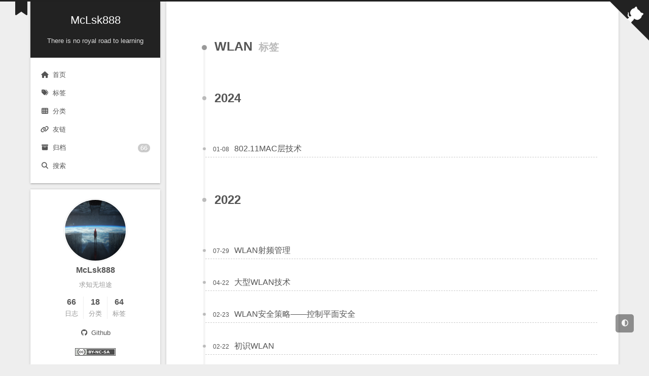

--- FILE ---
content_type: text/html; charset=utf-8
request_url: https://mclsk888.top/tags/wlan/
body_size: 6281
content:
<!doctype html><html lang=zh-CN data-theme=light><head><meta charset=UTF-8><meta name=viewport content="width=device-width,initial-scale=1"><meta name=theme-color content="#222" media="(prefers-color-scheme: light)"><meta name=generator content="Hugo 0.148.2"><link rel="shortcut icon" type=image/x-icon href=/imgs/icons/favicon.ico><link rel=icon type=image/x-icon href=/imgs/icons/favicon.ico><link rel=icon type=image/png sizes=16x16 href=/imgs/icons/favicon_16x16_next.png><link rel=icon type=image/png sizes=32x32 href=/imgs/icons/favicon_32_32_next.png><link rel=apple-touch-icon sizes=180x180 href=/imgs/icons/apple_touch_icon_next.png><meta itemprop=name content="WLAN"><meta itemprop=description content="求知无坦途"><meta name=description content="求知无坦途"><meta itemprop=image content="https://picgo-1304285457.cos.ap-guangzhou.myqcloud.com/images/20220201152057.png"><meta itemprop=keywords content="just do it"><meta property="og:type" content="website"><meta property="og:title" content="WLAN"><meta property="og:description" content="求知无坦途"><meta property="og:image" content="https://picgo-1304285457.cos.ap-guangzhou.myqcloud.com/images/20220201152057.png"><meta property="og:image:width" content="312"><meta property="og:image:height" content="312"><meta property="og:image:type" content="image/jpeg/png/svg/jpg"><meta property="og:url" content="https://mclsk888.top/tags/wlan/"><meta property="og:site_name" content="McLsk888"><meta property="og:locale" content="zh-CN"><link type=text/css rel=stylesheet href=https://mclsk888.top/js/3rd/font-awesome/6.7.2/css/all.min.css><link type=text/css rel=stylesheet href=https://mclsk888.top/js/3rd/animate.css/3.1.1/animate.min.css><link type=text/css rel=stylesheet href=https://mclsk888.top/js/3rd/viewerjs/1.11.6/viewer.min.css><link rel=stylesheet href="/css/main.min.css?=1767716050"><style type=text/css>.post-footer hr:after{content:"~ 我可是有底线的哟 ~"}.flinks-list-footer hr:after{content:"~ 我可是有底线的哟 ~"}</style><link rel=stylesheet type=text/css href="/css/custom-highlight.css?=1767716050"><script type=text/javascript>(function(){localDB={set:function(e,t,n){if(n===0)return;const s=new Date,o=n*864e5,i={value:t,expiry:s.getTime()+o};localStorage.setItem(e,JSON.stringify(i))},get:function(e){const t=localStorage.getItem(e);if(!t)return 0[0];const n=JSON.parse(t),s=new Date;return s.getTime()>n.expiry?(localStorage.removeItem(e),0[0]):n.value}},theme={active:function(){const e=localDB.get("theme");if(e==null)return;theme.toggle(e),window.matchMedia("(prefers-color-scheme: dark)").addListener(function(e){theme.toggle(e.matches?"dark":"light")})},toggle:function(e){document.documentElement.setAttribute("data-theme",e),localDB.set("theme",e,2);const t=document.querySelector("iframe.giscus-frame");if(t){const n={setConfig:{theme:e}};t.contentWindow.postMessage({giscus:n},"https://giscus.app")}}},theme.active()})(window)</script><script type=text/javascript>document.addEventListener("DOMContentLoaded",()=>{var e=document.createElement("script");e.charset="UTF-8",e.id="LA_COLLECT",e.src="https://sdk.51.la/js-sdk-pro.min.js",e.async="true",e.onload=function(){LA.init({id:"3Mzv2zRBtFaPcC4G",ck:"3Mzv2zRBtFaPcC4G",autoTrack:!0})},document.head.appendChild(e)})</script><title>WLAN - 标签 - McLsk888</title><noscript><link rel=stylesheet href=/css/noscript.css></noscript></head><body itemscope itemtype=http://schema.org/WebPage class=use-motion><div class=headband></div><main class=main><header class=header itemscope itemtype=http://schema.org/WPHeader><div class=header-inner><div class=site-brand-container><div class=site-nav-toggle><div class=toggle aria-label role=button><span class=toggle-line></span>
<span class=toggle-line></span>
<span class=toggle-line></span></div></div><div class=site-meta><a href=/ class=brand rel=start><i class=logo-line></i><h1 class=site-title>McLsk888</h1><i class=logo-line></i></a><p class=site-subtitle itemprop=description>There is no royal road to learning</p></div><div class=site-nav-right><div class="toggle popup-trigger"><i class="fa fa-search fa-fw fa-lg"></i></div></div></div><nav class=site-nav><ul class="main-menu menu"><li class="menu-item menu-item-home"><a href=/ class=hvr-icon-pulse rel=section><i class="fa fa-home hvr-icon"></i>首页</a></li><li class="menu-item menu-item-tags"><a href=/tags/ class=hvr-icon-pulse rel=section><i class="fa fa-tags hvr-icon"></i>标签</a></li><li class="menu-item menu-item-category"><a href=/categories class=hvr-icon-pulse rel=section><i class="fa fa-th hvr-icon"></i>分类</a></li><li class="menu-item menu-item-flinks"><a href=/flinks.html class=hvr-icon-pulse rel=section><i class="fa fa-link hvr-icon"></i>友链</a></li><li class="menu-item menu-item-archives"><a href=/archives/ class=hvr-icon-pulse rel=section><i class="fa fa-archive hvr-icon"></i>归档
<span class=badge>66</span></a></li><li class="menu-item menu-item-search"><a role=button class="popup-trigger hvr-icon-pulse"><i class="fa fa-search fa-fw hvr-icon"></i>搜索</a></li></ul></nav><div class=search-pop-overlay><div class="popup search-popup"><div class=search-header><span class=search-icon><i class="fa fa-search"></i></span><div class=search-input-container><input autocomplete=off autocapitalize=off maxlength=80 placeholder=搜索... spellcheck=false type=search class=search-input></div><span class=popup-btn-close role=button><i class="fa fa-times-circle"></i></span></div><div class="search-result-container no-result"><div class=search-result-icon><i class="fa fa-spinner fa-pulse fa-5x"></i></div></div></div></div></div><div class="toggle sidebar-toggle" role=button><span class=toggle-line></span>
<span class=toggle-line></span>
<span class=toggle-line></span></div><aside class=sidebar><div class="sidebar-inner sidebar-overview-active"><ul class=sidebar-nav><li class=sidebar-nav-toc>文章目录</li><li class=sidebar-nav-overview>站点概览</li></ul><div class=sidebar-panel-container><div class="post-toc-wrap sidebar-panel"><div class="post-toc animated"><nav id=TableOfContents></nav></div></div><div class="site-overview-wrap sidebar-panel"><div class="site-author site-overview-item animated" itemprop=author itemscope itemtype=http://schema.org/Person><img class=site-author-image itemprop=image alt=McLsk888 src=/imgs/img-lazy-loading.gif data-src=https://picgo-1304285457.cos.ap-guangzhou.myqcloud.com/images/20220201152057.png><p class=site-author-name itemprop=name>McLsk888</p><div class=site-description itemprop=description>求知无坦途</div></div><div class="site-state-wrap site-overview-item animated"><nav class=site-state><div class="site-state-item site-state-posts"><a href=/archives/><span class=site-state-item-count>66</span>
<span class=site-state-item-name>日志</span></a></div><div class="site-state-item site-state-categories"><a href=/categories/><span class=site-state-item-count>18</span>
<span class=site-state-item-name>分类</span></a></div><div class="site-state-item site-state-tags"><a href=/tags/><span class=site-state-item-count>64</span>
<span class=site-state-item-name>标签</span></a></div></nav></div><div class="links-of-social site-overview-item animated"><span class=links-of-social-item><a href=https://github.com/kai-soul title="Github → https://github.com/kai-soul" rel=noopener class=hvr-icon-pulse target=_blank><i class="fab fa-github fa-fw hvr-icon"></i>
Github</a></span></div><div class="cc-license animated" itemprop=license><a href=https://creativecommons.org/licenses/by-nc-sa/4.0/deed.zh-hans class=cc-opacity rel=noopener target=_blank title=共享知识><img src=/imgs/img-lazy-loading.gif data-src=/imgs/cc/small/by_nc_sa.svg alt=共享知识></a></div></div></div></div><div id=siteinfo-card-widget class=sidebar-card-widget><div class=item-headline><i class="fas fa-chart-line"></i>
<span>网站资讯</span></div><div class=siteinfo><div class=siteinfo-item><div class=item-name><i class="fa-solid fa-calendar-check"></i>已运行：</div><div class=item-count id=runTimes data-publishdate="2022-05-15 19:08:07 +0800 +0800"></div></div><div id=la-siteinfo-widget style=display:none></div><div class=siteinfo-item><div class=item-name><i class="fa fa-user-plus"></i>今日访问：</div><div class=item-count id=today_site_pv><i class="fa fa-sync fa-spin"></i></div></div><div class=siteinfo-item><div class=item-name><i class="fa fa-user-clock"></i>昨日访问：</div><div class=item-count id=yesterday_site_pv><i class="fa fa-sync fa-spin"></i></div></div><div class=siteinfo-item><div class=item-name><i class="fa fa-arrows-down-to-people"></i>本月访问：</div><div class=item-count id=month_site_pv><i class="fa fa-sync fa-spin"></i></div></div><div class=siteinfo-item><div class=item-name><i class="fa fa-users"></i>总访问量：</div><div class=item-count id=total_site_pv><i class="fa fa-sync fa-spin"></i></div></div><div class=siteinfo-item><div class=item-name><i class="fa fa-font"></i>总字数：</div><div class=item-count id=wordsCount data-count=352236></div></div><div class=siteinfo-item><div class=item-name><i class="fa fa-mug-hot"></i>阅读约：</div><div class=item-count id=readTimes data-times=740></div></div><div class=siteinfo-item><div class=item-name><i class="fa fa-clock-rotate-left"></i>最后更新于：</div><div class=item-count id=last-push-date data-lastpushdate="2025-11-14 15:06:19 +0800 +0800"></div></div></div></div></aside><div class=sidebar-dimmer></div></header><div class=tool-buttons><div id=goto-comments class="button goto-comments" title=直达评论><i class="fas fa-comments"></i></div><div id=toggle-theme class=button title=深浅模式切换><i class="fas fa-adjust"></i></div><div class=back-to-top role=button title=返回顶部><i class="fa fa-arrow-up"></i>
<span>0%</span></div></div><div class=reading-progress-bar></div><a role=button class="book-mark-link book-mark-link-fixed"></a><a href=https://github.com/kai-soul rel="noopener external nofollow noreferrer" target=_blank title="Follow me on GitHub" class="exturl github-corner"><svg width="80" height="80" viewBox="0 0 250 250" aria-hidden="true"><path d="M0 0 115 115h15l12 27L250 250V0z"/><path d="M128.3 109C113.8 99.7 119 89.6 119 89.6 122 82.7 120.5 78.6 120.5 78.6 119.2 72 123.4 76.3 123.4 76.3 127.3 80.9 125.5 87.3 125.5 87.3 122.9 97.6 130.6 101.9 134.4 103.2" fill="currentColor" style="transform-origin:130px 106px" class="octo-arm"/><path d="M115 115C114.9 115.1 118.7 116.5 119.8 115.4l13.9-13.8C136.9 99.2 139.9 98.4 142.2 98.6 133.8 88 127.5 74.4 143.8 58 148.5 53.4 154 51.2 159.7 51 160.3 49.4 163.2 43.6 171.4 40.1 171.4 40.1 176.1 42.5 178.8 56.2 183.1 58.6 187.2 61.8 190.9 65.4 194.5 69 197.7 73.2 200.1 77.6 213.8 80.2 216.3 84.9 216.3 84.9 212.7 93.1 206.9 96 205.4 96.6 205.1 102.4 203 107.8 198.3 112.5 181.9 128.9 168.3 122.5 157.7 114.1 157.9 116.9 156.7 120.9 152.7 124.9L141 136.5C139.8 137.7 141.6 141.9 141.8 141.8z" fill="currentColor" class="octo-body"/></svg></a><noscript><div class=noscript-warning>Theme NexT works best with JavaScript enabled</div></noscript><div class="main-inner tags posts-collapse"><div class=post-block><div class=post-content><div class=collection-title><span class=collection-header><h2>WLAN
<small>标签</small></h2></span></div><div class=collection-year><span class=collection-header>2024</span></div><article itemscope itemtype=http://schema.org/Article><header class=post-header><div class=post-meta-container><time itemprop=dateCreated datetime="2024-01-08 16:20:40 +08:00" content="01-08">01-08</time></div><div class=post-title><a class=post-title-link href=/post/%E5%AD%A6%E4%B9%A0%E7%AC%94%E8%AE%B0/%E6%97%A0%E7%BA%BF/802.11mac%E5%B1%82%E6%8A%80%E6%9C%AF/ itemprop=url><span itemprop=name>802.11MAC层技术</span></a></div></header></article><div class=collection-year><span class=collection-header>2022</span></div><article itemscope itemtype=http://schema.org/Article><header class=post-header><div class=post-meta-container><time itemprop=dateCreated datetime="2022-07-29 10:46:04 +08:00" content="07-29">07-29</time></div><div class=post-title><a class=post-title-link href=/post/%E5%AD%A6%E4%B9%A0%E7%AC%94%E8%AE%B0/%E6%97%A0%E7%BA%BF/wlan%E5%B0%84%E9%A2%91%E7%AE%A1%E7%90%86/ itemprop=url><span itemprop=name>WLAN射频管理</span></a></div></header></article><article itemscope itemtype=http://schema.org/Article><header class=post-header><div class=post-meta-container><time itemprop=dateCreated datetime="2022-04-22 19:16:51 +08:00" content="04-22">04-22</time></div><div class=post-title><a class=post-title-link href=/post/%E5%AD%A6%E4%B9%A0%E7%AC%94%E8%AE%B0/%E6%97%A0%E7%BA%BF/%E5%A4%A7%E5%9E%8Bwlan%E6%8A%80%E6%9C%AF/ itemprop=url><span itemprop=name>大型WLAN技术</span></a></div></header></article><article itemscope itemtype=http://schema.org/Article><header class=post-header><div class=post-meta-container><time itemprop=dateCreated datetime="2022-02-23 20:13:31 +08:00" content="02-23">02-23</time></div><div class=post-title><a class=post-title-link href=/post/%E5%AD%A6%E4%B9%A0%E7%AC%94%E8%AE%B0/%E6%97%A0%E7%BA%BF/wlan%E5%AE%89%E5%85%A8%E7%AD%96%E7%95%A5%E6%8E%A7%E5%88%B6%E5%B9%B3%E9%9D%A2%E5%AE%89%E5%85%A8/ itemprop=url><span itemprop=name>WLAN安全策略——控制平面安全</span></a></div></header></article><article itemscope itemtype=http://schema.org/Article><header class=post-header><div class=post-meta-container><time itemprop=dateCreated datetime="2022-02-22 13:27:45 +08:00" content="02-22">02-22</time></div><div class=post-title><a class=post-title-link href=/post/%E5%AD%A6%E4%B9%A0%E7%AC%94%E8%AE%B0/%E6%97%A0%E7%BA%BF/%E5%88%9D%E8%AF%86wlan/ itemprop=url><span itemprop=name>初识WLAN</span></a></div></header></article></div></div><nav class=pagination><span class="page-number current">1</span></nav></div></main><footer class=footer><div class=footer-inner><div class=copyright>&copy;
<span itemprop=copyrightYear>2021 - 2026
</span><span class=with-love><i class="fa fa-headphones"></i>
</span><span class=author itemprop=copyrightHolder>McLsk888</span></div><div class=powered-by>由 <a href=https://gohugo.io title=0.148.2 target=_blank>Hugo</a> & <a href=https://github.com/hugo-next/hugo-theme-next title=4.8.3 target=_blank>Hugo NexT.Gemini</a> 强力驱动</div><div class=vendors-list><a target=_blank href=https://vercel.com title=Vercel><img src=/imgs/img-lazy-loading.gif data-src=/imgs/vendors/vercel.svg alt=Vercel>
</a><span>提供CDN/云资源支持</span></div><script>let detail=document.getElementsByClassName("details");details=[].slice.call(detail);for(let e=0;e<details.length;e++){let t=details[e];const n=t.getElementsByClassName("details-summary")[0];n&&n.addEventListener("click",()=>{t.classList.toggle("open")},!1)}</script></div></footer><script class=next-config data-name=page type=application/json>{"comments":true,"expired":false,"isHome":false,"isPage":false,"math":{"css":{"alias_name":"katex","file":"dist/katex.min.css","name":"katex","version":"0.16.15"},"js":[{"alias_name":"katex","file":"dist/katex.min.js","name":"katex","version":"0.16.15"},{"alias":"katex","alias_name":"katex","file":"dist/contrib/auto-render.min.js","name":"auto-render","version":"0.16.15"}],"render":"katex"},"path":"wlan","permalink":"https://mclsk888.top/tags/wlan/","title":"WLAN","toc":true,"waline3":{"commentcnt":{"alias":"@waline/client","alias_name":"waline","file":"dist/comment.js","name":"comment","version":"3.5.7"},"pagecnt":{"alias":"@waline/client","alias_name":"waline","file":"dist/pageview.js","name":"pageview","version":"3.5.7"}}}</script><script type=text/javascript src=https://mclsk888.top/js/3rd/animejs/3.2.2/anime.min.js crossorigin=anonymous defer></script><script type=text/javascript src=https://mclsk888.top/js/3rd/viewerjs/1.11.6/viewer.min.js crossorigin=anonymous defer></script><script class=next-config data-name=main type=application/json>{"bookmark":{"color":"#222","enable":true,"save":"manual"},"copybtn":true,"darkmode":false,"hostname":"https://mclsk888.top/","i18n":{"ds_day":" 天前","ds_days":" 天 ","ds_hour":" 小时前","ds_hours":" 小时 ","ds_just":"刚刚","ds_min":" 分钟前","ds_mins":" 分钟","ds_month":" 个月前","ds_years":" 年 ","empty":"没有找到任何搜索结果：${query}","hits":"找到 ${hits} 个搜索结果","hits_time":"找到 ${hits} 个搜索结果（用时 ${time} 毫秒）","placeholder":"搜索..."},"isMultiLang":false,"lang":"zh-CN","lawidget":{"id":"3Mzv2zRBtFaPcC4G","js":"https://v6-widget.51.la/v6/laId/quote.js?theme=0\u0026col=true\u0026f=12\u0026display=0,0,0,1,0,1,1,1"},"lazyload":false,"localSearch":{"enable":true,"limit":1e3,"path":"/searchindexes.xml","preload":false,"topnperarticle":-1,"trigger":"auto","unescape":false},"motion":{"async":true,"enable":true,"transition":{"collheader":"slideInRight","postblock":"fadeIn","postbody":"fadeInDown","postheader":"fadeInDown","sidebar":"fadeInUp"}},"postmeta":{"comments":{"enable":true,"plugin":"waline3"},"views":{"enable":true,"plugin":"waline3"}},"root":"/","scheme":"Gemini","share":{"addtoany":{"js":"https://static.addtoany.com/menu/page.js","locale":"zh-CN","num":8},"enable":false},"sidebar":{"display":"post","offset":12,"padding":18,"position":"left","width":256},"vendor":{"plugins":"local","router":{"name":"local","type":"modern","url":"https://mclsk888.top/js/3rd"}},"version":"4.8.3","waline3":{"cfg":{"emoji":false,"imguploader":false,"placeholder":"请文明发言哟 ヾ(≧▽≦*)o","reaction":true,"reactiontext":["点赞","踩一下","得意","不屑","尴尬","睡觉"],"reactiontitle":"你认为这篇文章怎么样？","requiredmeta":["nick","mail"],"search":true,"serverurl":"https://waline-chi-five.vercel.app","sofa":"快来发表你的意见吧 (≧∀≦)ゞ","wordlimit":200},"css":{"alias":"@waline/client","file":"dist/waline.css","name":"waline","version":"3.5.7"},"js":{"alias":"@waline/client","file":"dist/waline.js","name":"waline","version":"3.5.7"}}}</script><script type=text/javascript src="/js/main.min.js?=1767716049" defer></script></body></html>

--- FILE ---
content_type: text/css; charset=utf-8
request_url: https://mclsk888.top/css/main.min.css?=1767716050
body_size: 14726
content:
@charset "UTF-8";:root{--body-bg-color:#eee;--content-bg-color:white;--card-bg-color:#f5f5f5;--text-color:#555;--selection-bg:#ddd;--selection-color:#222;--blockquote-color:#666;--link-color:#555;--link-hover-color:#222;--brand-color:white;--brand-hover-color:white;--table-row-odd-bg-color:#f9f9f9;--table-row-hover-bg-color:#f5f5f5;--menu-item-bg-color:#f5f5f5;--theme-color:#222;--border-color:#999;--btn-default-bg:white;--btn-default-color:#555;--btn-default-border-color:#555;--btn-default-hover-bg:#222;--btn-default-hover-color:white;--btn-default-hover-border-color:#222;--highlight-background:#565656;--highlight-foreground:#fff;--highlight-gutter-background:#676767;--highlight-gutter-foreground:#eeeeee;--highlight-img-fill:brightness(1) invert(0);color-scheme:light}:root[data-theme=dark]{--body-bg-color:#282828;--content-bg-color:#333;--card-bg-color:#555;--text-color:#ccc;--selection-bg:#eee;--selection-color:#333;--blockquote-color:#bbb;--link-color:#ccc;--link-hover-color:#eee;--brand-color:#ddd;--brand-hover-color:#ddd;--table-row-odd-bg-color:#282828;--table-row-hover-bg-color:#363636;--menu-item-bg-color:#555;--theme-color:#222;--border-color:#ddd;--btn-default-bg:#222;--btn-default-color:#ccc;--btn-default-border-color:#555;--btn-default-hover-bg:#666;--btn-default-hover-color:#ccc;--btn-default-hover-border-color:#666;--highlight-background:#1c1b1b;--highlight-foreground:#fff;--highlight-gutter-background:#333232;--highlight-gutter-foreground:#e8e8e8;--highlight-img-fill:brightness(0) invert(1);color-scheme:dark}img[data-theme=dark]{opacity:.75;filter:brightness(1)invert(0)}img[data-theme=dark]:hover{opacity:.9}iframe[data-theme=dark]{color-scheme:light}html{line-height:1.15;-webkit-text-size-adjust:100%}body{margin:0;counter-reset:h2}main{display:block}h1{font-size:2em;margin:.67em 0}hr{box-sizing:content-box;height:0;overflow:visible}pre{font-family:monospace,monospace;font-size:1em}a{background:0 0}abbr[title]{border-bottom:none;text-decoration:underline;text-decoration:underline dotted}b,strong{font-weight:bolder}code,kbd,samp{font-family:monospace,monospace;font-size:1em}small{font-size:80%}sub,sup{font-size:75%;line-height:0;position:relative;vertical-align:baseline}sub{bottom:-.25em}sup{top:-.5em}img{border-style:none}button,input,optgroup,select,textarea{font-family:inherit;font-size:100%;line-height:1.15;margin:0}button,input{overflow:visible}button,select{text-transform:none}button,[type=button],[type=reset],[type=submit]{-webkit-appearance:button}button::-moz-focus-inner,[type=button]::-moz-focus-inner,[type=reset]::-moz-focus-inner,[type=submit]::-moz-focus-inner{border-style:none;padding:0}button:-moz-focusring,[type=button]:-moz-focusring,[type=reset]:-moz-focusring,[type=submit]:-moz-focusring{outline:1px dotted ButtonText}fieldset{padding:.35em .75em .625em}legend{box-sizing:border-box;color:inherit;display:table;max-width:100%;padding:0;white-space:normal}progress{vertical-align:baseline}textarea{overflow:auto}[type=checkbox],[type=radio]{box-sizing:border-box;padding:0}[type=number]::-webkit-inner-spin-button,[type=number]::-webkit-outer-spin-button{height:auto}[type=search]{outline-offset:-2px;-webkit-appearance:textfield}[type=search]::-webkit-search-decoration{-webkit-appearance:none}::-webkit-file-upload-button{font:inherit;-webkit-appearance:button}details{display:block}summary{display:list-item}template{display:none}[hidden]{display:none}::selection{background:var(--selection-bg);color:var(--selection-color)}html,body{height:100%}body{background:var(--body-bg-color);box-sizing:border-box;color:var(--text-color);font-family:global,pingfang sc,microsoft yahei,sans-serif;font-size:1em;line-height:2;min-height:100%;position:relative;transition:padding .2s ease-in-out;overflow-y:scroll}h1,h2,h3,h4,h5,h6{font-family:headings,global,pingfang sc,microsoft yahei,sans-serif;font-weight:700;line-height:1.5;margin:30px 0 15px}h1{font-size:1.5em}h2{font-size:1.375em}h3{font-size:1.25em}h4{font-size:1.125em}h5{font-size:1em}h6{font-size:.875em}p{margin:0 0 20px}a{border-bottom:1px solid #999;color:var(--link-color);cursor:pointer;outline:0;text-decoration:none;overflow-wrap:break-word}a:hover{border-bottom-color:var(--link-hover-color);color:var(--link-hover-color)}iframe,img,video,embed{display:block;margin-left:auto;margin-right:auto;max-width:100%}hr{background-image:repeating-linear-gradient(-45deg,#ddd,#ddd 4px,transparent 4px,transparent 8px);border:0;height:3px;margin:40px 0}blockquote{border-left:4px solid #ddd;color:var(--blockquote-color);margin:0;padding:0 15px}blockquote cite::before{content:'-';padding:0 5px}dt{font-weight:700}dd{margin:0;padding:0}.table-container{width:100%;overflow:auto}table{border-collapse:collapse;border-spacing:0;font-size:.875em;margin:0 0 20px;width:100%;word-wrap:anywhere}tbody tr:nth-of-type(odd){background:var(--table-row-odd-bg-color)}tbody tr:hover{background:var(--table-row-hover-bg-color)}caption,th,td{padding:8px}th,td{border:1px solid #ddd;border-bottom:3px solid #ddd}th{font-weight:700;padding-bottom:10px}td{border-bottom-width:1px}.btn{background:var(--btn-default-bg);border:2px solid var(--btn-default-border-color);border-radius:2px;color:var(--btn-default-color);display:inline-block;font-size:.875em;line-height:2;padding:0 20px;transition:background-color .2s ease-in-out}.btn:hover{background:var(--btn-default-hover-bg);border-color:var(--btn-default-hover-border-color);color:var(--btn-default-hover-color)}.btn+.btn{margin:0 0 8px 8px}.btn .fa-fw{text-align:left;width:1.28571429em}.toggle{line-height:0}.toggle .toggle-line{background:#fff;display:block;height:2px;left:0;position:relative;top:0;transition:all .4s;width:100%}.toggle .toggle-line:not(:first-child){margin-top:3px}.toggle.toggle-arrow .toggle-line:first-child{left:50%;top:2px;transform:rotate(45deg);width:50%}.toggle.toggle-arrow .toggle-line:last-child{left:50%;top:-2px;transform:rotate(-45deg);width:50%}.toggle.toggle-close .toggle-line:nth-child(2){opacity:0}.toggle.toggle-close .toggle-line:first-child{top:5px;transform:rotate(45deg)}.toggle.toggle-close .toggle-line:last-child{top:-5px;transform:rotate(-45deg)}.highlight{position:relative;background:var(--highlight-background);margin-bottom:26px;line-height:1.25;border-radius:5px;box-shadow:0 10px 30px rgba(0,0,0,.4)}.highlight>.code-header{color:#f8f8f2;display:flex;justify-content:space-between;align-items:center;padding:.25rem 0;width:100%}.highlight>.code-header:hover{cursor:pointer}.highlight>.code-header .code-lang{width:100%;text-align:center;font-weight:700}.highlight>.code-header .code-lang::after{content:"Code"}.highlight>.code-header .collapse-btn{font-family:"font awesome 6 free";font-weight:900;text-align:center;width:1.25em;display:inline-block;font-style:normal;font-variant:normal;line-height:1;text-rendering:auto;padding-right:.25rem;transition:content 1s ease-in-out}.highlight>.code-header .collapse-btn::before{content:"\f103"}.highlight>.code-header .collapse-btn.collapse::before{content:"\f102"}.highlight>.code-header.language-bash .code-lang::after{content:"Bash"}.highlight>.code-header.language-c .code-lang::after{content:"C"}.highlight>.code-header.language-cs .code-lang::after{content:"C#"}.highlight>.code-header.language-cpp .code-lang::after{content:"C++"}.highlight>.code-header.language-clojure .code-lang::after{content:"Clojure"}.highlight>.code-header.language-coffeescript .code-lang::after{content:"CoffeeScript"}.highlight>.code-header.language-css .code-lang::after{content:"CSS"}.highlight>.code-header.language-dart .code-lang::after{content:"Dart"}.highlight>.code-header.language-diff .code-lang::after{content:"Diff"}.highlight>.code-header.language-erlang .code-lang::after{content:"Erlang"}.highlight>.code-header.language-go .code-lang::after{content:"Go"}.highlight>.code-header.language-go-html-template .code-lang::after{content:"Go HTML Template"}.highlight>.code-header.language-groovy .code-lang::after{content:"Groovy"}.highlight>.code-header.language-haskell .code-lang::after{content:"Haskell"}.highlight>.code-header.language-html .code-lang::after{content:"HTML"}.highlight>.code-header.language-http .code-lang::after{content:"HTTP"}.highlight>.code-header.language-xml .code-lang::after{content:"XML"}.highlight>.code-header.language-java .code-lang::after{content:"Java"}.highlight>.code-header.language-js .code-lang::after{content:"JavaScript"}.highlight>.code-header.language-javascript .code-lang::after{content:"JavaScript"}.highlight>.code-header.language-json .code-lang::after{content:"JSON"}.highlight>.code-header.language-kotlin .code-lang::after{content:"Kotlin"}.highlight>.code-header.language-latex .code-lang::after{content:"LaTeX"}.highlight>.code-header.language-less .code-lang::after{content:"Less"}.highlight>.code-header.language-lisp .code-lang::after{content:"Lisp"}.highlight>.code-header.language-lua .code-lang::after{content:"Lua"}.highlight>.code-header.language-makefile .code-lang::after{content:"Makefile"}.highlight>.code-header.language-markdown .code-lang::after{content:"Markdown"}.highlight>.code-header.language-matlab .code-lang::after{content:"Matlab"}.highlight>.code-header.language-objectivec .code-lang::after{content:"Objective-C"}.highlight>.code-header.language-php .code-lang::after{content:"PHP"}.highlight>.code-header.language-perl .code-lang::after{content:"Perl"}.highlight>.code-header.language-powershell .code-lang::after{content:"PowerShell"}.highlight>.code-header.language-posh .code-lang::after{content:"PowerShell"}.highlight>.code-header.language-pwsh .code-lang::after{content:"PowerShell"}.highlight>.code-header.language-python .code-lang::after{content:"Python"}.highlight>.code-header.language-r .code-lang::after{content:"R"}.highlight>.code-header.language-ruby .code-lang::after{content:"Ruby"}.highlight>.code-header.language-rust .code-lang::after{content:"Rust"}.highlight>.code-header.language-scala .code-lang::after{content:"Scala"}.highlight>.code-header.language-scss .code-lang::after{content:"Scss"}.highlight>.code-header.language-shell .code-lang::after{content:"Shell"}.highlight>.code-header.language-sql .code-lang::after{content:"SQL"}.highlight>.code-header.language-swift .code-lang::after{content:"Swift"}.highlight>.code-header.language-tex .code-lang::after{content:"TeX"}.highlight>.code-header.language-toml .code-lang::after{content:"TOML"}.highlight>.code-header.language-ts .code-lang::after{content:"TypeScript"}.highlight>.code-header.language-typescript .code-lang::after{content:"TypeScript"}.highlight>.code-header.language-vue .code-lang::after{content:"Vue"}.highlight>.code-header.language-yml .code-lang::after{content:"YAML"}.highlight>.code-header.language-yaml .code-lang::after{content:"YAML"}.highlight>.code-header .ellipses-btn{padding-right:.45rem}.highlight>.chroma{max-height:400px;overflow-y:auto;opacity:1;visibility:visible}.highlight>.chroma.hidden-code{max-height:none;animation-name:fadeInDown;animation-duration:.5s}.highlight>.chroma pre{padding:.45rem 0}.highlight>.chroma .lntd:first-child{min-width:1.6rem;text-align:right;background-color:#272822}.highlight>.chroma .lntd:first-child a{border-bottom:none}.highlight>.chroma .lntd:last-child{width:100%}.highlight>.chroma .lntd:last-child pre{overflow-wrap:normal;white-space:pre;word-break:normal;line-break:auto;overflow-x:auto}.highlight>.chroma>code>span{overflow-wrap:normal;white-space:pre;word-break:normal;line-break:auto}.highlight>.chroma:hover .copy-btn{opacity:1}.highlight>.chroma .copy-btn{color:#333;cursor:pointer;line-height:1.6;opacity:0;padding:2px 6px;position:absolute;right:24px;top:32px;border-radius:3px;font-size:1em;transition:opacity .2s ease-in-out;background:var(--highlight-background);font-family:"font awesome 6 free";font-weight:900;text-align:center;width:1.25em;display:inline-block;font-style:normal;font-variant:normal;text-rendering:auto;color:var(--highlight-foreground)}.highlight>.chroma .copy-btn::before{content:"\f0c5"}.highlight>.chroma .copy-btn.copied::before{content:"\f058"}.highlight>.chroma .copy-btn.uncopied::before{content:"\f057"}.highlight .code-header::before{background:#fc625d;box-shadow:20px 0 #fdbc40,40px 0 #35cd4b;margin-left:10px;border-radius:50%;content:' ';height:12px;width:12px}.bg{color:#f8f8f2;background-color:#272822}.chroma{color:#f8f8f2;background-color:#272822}.chroma .err{color:#960050;background-color:#1e0010}.chroma .lnlinks{outline:none;text-decoration:none;color:inherit}.chroma .lntd{vertical-align:top;padding:0;margin:0;border:0}.chroma .lntable{border-spacing:0;padding:0;margin:0;border:0}.chroma .hl{background-color:#3c3d38}.chroma .lnt{white-space:pre;-webkit-user-select:none;user-select:none;margin-right:.4em;padding:0 .4em;color:#7f7f7f}.chroma .ln{white-space:pre;-webkit-user-select:none;user-select:none;margin-right:.4em;padding:0 .4em;color:#7f7f7f}.chroma .line{display:flex}.chroma .k{color:#66d9ef}.chroma .kc{color:#66d9ef}.chroma .kd{color:#66d9ef}.chroma .kn{color:#f92672}.chroma .kp{color:#66d9ef}.chroma .kr{color:#66d9ef}.chroma .kt{color:#66d9ef}.chroma .na{color:#a6e22e}.chroma .nc{color:#a6e22e}.chroma .no{color:#66d9ef}.chroma .nd{color:#a6e22e}.chroma .ne{color:#a6e22e}.chroma .nf{color:#a6e22e}.chroma .nx{color:#a6e22e}.chroma .nt{color:#f92672}.chroma .l{color:#ae81ff}.chroma .ld{color:#e6db74}.chroma .s{color:#e6db74}.chroma .sa{color:#e6db74}.chroma .sb{color:#e6db74}.chroma .sc{color:#e6db74}.chroma .dl{color:#e6db74}.chroma .sd{color:#e6db74}.chroma .s2{color:#e6db74}.chroma .se{color:#ae81ff}.chroma .sh{color:#e6db74}.chroma .si{color:#e6db74}.chroma .sx{color:#e6db74}.chroma .sr{color:#e6db74}.chroma .s1{color:#e6db74}.chroma .ss{color:#e6db74}.chroma .m{color:#ae81ff}.chroma .mb{color:#ae81ff}.chroma .mf{color:#ae81ff}.chroma .mh{color:#ae81ff}.chroma .mi{color:#ae81ff}.chroma .il{color:#ae81ff}.chroma .mo{color:#ae81ff}.chroma .o{color:#f92672}.chroma .ow{color:#f92672}.chroma .c{color:#75715e}.chroma .ch{color:#75715e}.chroma .cm{color:#75715e}.chroma .c1{color:#75715e}.chroma .cs{color:#75715e}.chroma .cp{color:#75715e}.chroma .cpf{color:#75715e}.chroma .gd{color:#f92672}.chroma .ge{font-style:italic}.chroma .gi{color:#a6e22e}.chroma .gs{font-weight:700}.chroma .gu{color:#75715e}kbd,p>code,li>code{background:var(--highlight-background);color:var(--highlight-foreground)}pre{padding:18px;margin:0}p>code,li>code{border-radius:3px;padding:3px 6px}pre,code{font-family:codes,consolas,Menlo,monospace,pingfang sc,microsoft yahei}kbd{border:2px solid #ccc;border-radius:.2em;box-shadow:.1em .1em .2em rgba(0,0,0,.1);font-family:inherit;padding:.1em .3em;white-space:nowrap}.blockquote-center{border-left:0;margin:40px 0;padding:0;position:relative;text-align:center}.blockquote-center::before,.blockquote-center::after{left:0;line-height:1;opacity:.6;position:absolute;width:100%}.blockquote-center::before{border-top:1px solid #ccc;text-align:left;top:-20px;content:"";font-family:'font awesome 6 free';font-weight:900}.blockquote-center::after{border-bottom:1px solid #ccc;bottom:-20px;text-align:right;content:"";font-family:'font awesome 6 free';font-weight:900}.blockquote-center p,.blockquote-center div{text-align:center}.group-picture{margin-bottom:20px}.group-picture .group-picture-row{display:flex;gap:3px;margin-bottom:3px}.group-picture .group-picture-column{flex:1}.group-picture .group-picture-column img{height:100%;margin:0;object-fit:cover;width:100%}.post-body .label{color:#555;padding:0 2px}.post-body .label.default{background:#fff}.post-body .label.primary{background:#fff}.post-body .label.info{background:#fff}.post-body .label.success{background:#fff}.post-body .label.warning{background:#fff}.post-body .label.danger{background:#fff}.post-body .link-grid{display:grid;grid-gap:1.5rem;gap:1.5rem;grid-template-columns:1fr 1fr;margin-bottom:20px;padding:1rem}@media(max-width:767px){.post-body .link-grid{grid-template-columns:1fr}}.post-body .link-grid .link-grid-container{border:solid #ddd;box-shadow:1rem 1rem .5rem rgba(0,0,0,.5);min-height:5rem;min-width:0;padding:.5rem;position:relative;transition:background .3s}.post-body .link-grid .link-grid-container:hover{animation:next-shake .5s;background:var(--card-bg-color)}.post-body .link-grid .link-grid-container:active{box-shadow:.5rem .5rem .25rem rgba(0,0,0,.5);transform:translate(.2rem,.2rem)}.post-body .link-grid .link-grid-container .link-grid-image{border:1px solid #ddd;border-radius:50%;box-sizing:border-box;height:5rem;padding:3px;position:absolute;width:5rem}.post-body .link-grid .link-grid-container p{margin:0 1rem 0 6rem}.post-body .link-grid .link-grid-container p:first-of-type{font-size:1.2em}.post-body .link-grid .link-grid-container p:last-of-type{font-size:.8em;line-height:1.3rem;opacity:.7}.post-body .link-grid .link-grid-container a{border:0;height:100%;left:0;position:absolute;top:0;width:100%}@keyframes next-shake{0%{transform:translate(1pt,1pt)rotate(0)}10%{transform:translate(-1pt,-2pt)rotate(-1deg)}20%{transform:translate(-3pt,0)rotate(1deg)}30%{transform:translate(3pt,2pt)rotate(0)}40%{transform:translate(1pt,-1pt)rotate(1deg)}50%{transform:translate(-1pt,2pt)rotate(-1deg)}60%{transform:translate(-3pt,1pt)rotate(0)}70%{transform:translate(3pt,1pt)rotate(-1deg)}80%{transform:translate(-1pt,-1pt)rotate(1deg)}90%{transform:translate(1pt,2pt)rotate(0)}100%{transform:translate(1pt,-2pt)rotate(-1deg)}}.main .note{border-radius:3px;margin-bottom:20px;padding:1em;position:relative;border:1px solid #eee;border-left-width:5px}.main .note summary{cursor:pointer;outline:0}.main .note summary p{display:inline}.main .note h2,.main .note h3,.main .note h4,.main .note h5,.main .note h6{border-bottom:initial;margin:0;padding-top:0}.main .note p:first-child,.main .note ul:first-child,.main .note ol:first-child,.main .note table:first-child,.main .note pre:first-child,.main .note blockquote:first-child,.main .note img:first-child{margin-top:0}.main .note p:last-child,.main .note ul:last-child,.main .note ol:last-child,.main .note table:last-child,.main .note pre:last-child,.main .note blockquote:last-child,.main .note img:last-child{margin-bottom:0}.main .note:not(.no-icon){padding-left:2.5em}.main .note:not(.no-icon)::before{font-size:1.5em;left:.3em;position:absolute;top:calc(50% - 1em)}.main .note.default{border-left-color:#777}.main .note.default h2,.main .note.default h3,.main .note.default h4,.main .note.default h5,.main .note.default h6{color:#777}.main .note.default:not(.no-icon)::before{content:"";font-family:'font awesome 6 free';font-weight:900;color:#777}.main .note.primary{border-left-color:#6f42c1}.main .note.primary h2,.main .note.primary h3,.main .note.primary h4,.main .note.primary h5,.main .note.primary h6{color:#6f42c1}.main .note.primary:not(.no-icon)::before{content:"";font-family:'font awesome 6 free';font-weight:900;color:#6f42c1}.main .note.info{border-left-color:#428bca}.main .note.info h2,.main .note.info h3,.main .note.info h4,.main .note.info h5,.main .note.info h6{color:#428bca}.main .note.info:not(.no-icon)::before{content:"";font-family:'font awesome 6 free';font-weight:900;color:#428bca}.main .note.success{border-left-color:#5cb85c}.main .note.success h2,.main .note.success h3,.main .note.success h4,.main .note.success h5,.main .note.success h6{color:#5cb85c}.main .note.success:not(.no-icon)::before{content:"";font-family:'font awesome 6 free';font-weight:900;color:#5cb85c}.main .note.warning{border-left-color:#f0ad4e}.main .note.warning h2,.main .note.warning h3,.main .note.warning h4,.main .note.warning h5,.main .note.warning h6{color:#f0ad4e}.main .note.warning:not(.no-icon)::before{content:"";font-family:'font awesome 6 free';font-weight:900;color:#f0ad4e}.main .note.danger{border-left-color:#d9534f}.main .note.danger h2,.main .note.danger h3,.main .note.danger h4,.main .note.danger h5,.main .note.danger h6{color:#d9534f}.main .note.danger:not(.no-icon)::before{content:"";font-family:'font awesome 6 free';font-weight:900;color:#d9534f}.post-body .tabs{margin-bottom:20px}.post-body .tabs,.tabs-comment{padding-top:10px}.post-body .tabs ul.nav-tabs,.tabs-comment ul.nav-tabs{background:var(--content-bg-color);display:flex;flex-wrap:wrap;margin:0;padding:0;position:-webkit-sticky;position:sticky;top:0;z-index:5}@media(max-width:413px){.post-body .tabs ul.nav-tabs,.tabs-comment ul.nav-tabs{display:block;margin-bottom:5px}}.post-body .tabs ul.nav-tabs li.tab,.tabs-comment ul.nav-tabs li.tab{border-bottom:1px solid #ddd;border-left:1px solid transparent;border-right:1px solid transparent;border-radius:0 0 0 0;border-top:3px solid transparent;flex-grow:1;list-style-type:none}@media(max-width:413px){.post-body .tabs ul.nav-tabs li.tab,.tabs-comment ul.nav-tabs li.tab{border-bottom:1px solid transparent;border-left:3px solid transparent;border-right:1px solid transparent;border-top:1px solid transparent}}@media(max-width:413px){.post-body .tabs ul.nav-tabs li.tab,.tabs-comment ul.nav-tabs li.tab{border-radius:0}}.post-body .tabs ul.nav-tabs li.tab a,.tabs-comment ul.nav-tabs li.tab a{border-bottom:initial;display:block;line-height:1.8;padding:.25em .75em;text-align:center;transition:all .2s ease-out}.post-body .tabs ul.nav-tabs li.tab a i,.tabs-comment ul.nav-tabs li.tab a i{width:1.28571429em}.post-body .tabs ul.nav-tabs li.tab.active,.tabs-comment ul.nav-tabs li.tab.active{border-bottom-color:transparent;border-left-color:#ddd;border-right-color:#ddd;border-top-color:#fc6423}@media(max-width:413px){.post-body .tabs ul.nav-tabs li.tab.active,.tabs-comment ul.nav-tabs li.tab.active{border-bottom-color:#ddd;border-left-color:#fc6423;border-right-color:#ddd;border-top-color:#ddd}}.post-body .tabs ul.nav-tabs li.tab.active a,.tabs-comment ul.nav-tabs li.tab.active a{cursor:default}.post-body .tabs .tab-content,.tabs-comment .tab-content{border:1px solid #ddd;border-radius:0 0 0 0;border-top-color:transparent}@media(max-width:413px){.post-body .tabs .tab-content,.tabs-comment .tab-content{border-radius:0;border-top-color:#ddd}}.post-body .tabs .tab-content .tab-pane,.tabs-comment .tab-content .tab-pane{padding:20px 20px 0}.post-body .tabs .tab-content .tab-pane:not(.active),.tabs-comment .tab-content .tab-pane:not(.active){display:none}.bilibili-video{position:relative;width:100%;height:0;padding-bottom:50%;margin:auto;text-align:center}.bilibili-video iframe{position:absolute;width:100%;height:100%;left:0;top:0}.pagination .space,.pagination .prev,.pagination .next,.pagination .page-number{display:inline-block;margin:-1px 10px 0;padding:0 10px}@media(max-width:767px){.pagination .space,.pagination .prev,.pagination .next,.pagination .page-number{margin:0 5px}}.pagination .page-number.current{background:#ccc;border-color:#ccc;color:var(--content-bg-color)}.pagination{border-top:1px solid #eee;margin:120px 0 0;text-align:center}.pagination .prev,.pagination .next,.pagination .page-number{border-bottom:0;border-top:1px solid #eee;transition:border-color .2s ease-in-out}.pagination .prev:hover,.pagination .next:hover,.pagination .page-number:hover{border-top-color:var(--link-hover-color)}@media(max-width:767px){.pagination{border-top:0}.pagination .prev,.pagination .next,.pagination .page-number{border-bottom:1px solid #eee;border-top:0}.pagination .prev:hover,.pagination .next:hover,.pagination .page-number:hover{border-bottom-color:var(--link-hover-color)}}.pagination .space{margin:0;padding:0}.comments{margin-top:60px;overflow:hidden}.comment-button-group{display:flex;flex-wrap:wrap-reverse;justify-content:center;margin:1em 0}.comment-button-group .comment-button{margin:.1em .2em}.comment-button-group .comment-button.active{background:var(--btn-default-hover-bg);border-color:var(--btn-default-hover-border-color);color:var(--btn-default-hover-color)}.comment-position{display:none}.comment-position.active{display:block}.tabs-comment{margin-top:4em;padding-top:0}.tabs-comment .comments{margin-top:0;padding-top:0}.post-comments{min-height:300px;overflow:hidden}.post-comments .comment-loading{padding-left:268px;position:absolute;left:0;right:0;margin-left:auto;margin-right:auto;margin-top:100px;text-align:center;font-size:2em}@media(max-width:991px){.post-comments .comment-loading{padding-left:0;padding-right:0;width:auto}}.post-comments .comment-head{margin-bottom:20px}.post-comments .comment-head .comment-headline{display:inline-block;vertical-align:middle;font-weight:700;font-size:1.4em}@media(max-width:567px){.post-comments .comment-head .comment-headline{font-size:.8125em}}.fa-spin{-webkit-animation:fa-spin .8s infinite linear;animation:fa-spin .8s infinite linear}@keyframes beat{0%,100%{transform:scale(1)}10%,30%{transform:scale(.9)}20%,40%,60%,80%{transform:scale(1.1)}50%,70%{transform:scale(1.1)}}@-moz-keyframes tabshow{0%{-webkit-transform:translateY(15px);-moz-transform:translateY(15px);-o-transform:translateY(15px);-ms-transform:translateY(15px);transform:translateY(15px)}100%{-webkit-transform:translateY(0);-moz-transform:translateY(0);-o-transform:translateY(0);-ms-transform:translateY(0);transform:translateY(0)}}@-webkit-keyframes tabshow{0%{-webkit-transform:translateY(15px);-moz-transform:translateY(15px);-o-transform:translateY(15px);-ms-transform:translateY(15px);transform:translateY(15px)}100%{-webkit-transform:translateY(0);-moz-transform:translateY(0);-o-transform:translateY(0);-ms-transform:translateY(0);transform:translateY(0)}}@-o-keyframes tabshow{0%{-webkit-transform:translateY(15px);-moz-transform:translateY(15px);-o-transform:translateY(15px);-ms-transform:translateY(15px);transform:translateY(15px)}100%{-webkit-transform:translateY(0);-moz-transform:translateY(0);-o-transform:translateY(0);-ms-transform:translateY(0);transform:translateY(0)}}@keyframes tabshow{0%{-webkit-transform:translateY(15px);-moz-transform:translateY(15px);-o-transform:translateY(15px);-ms-transform:translateY(15px);transform:translateY(15px)}100%{-webkit-transform:translateY(0);-moz-transform:translateY(0);-o-transform:translateY(0);-ms-transform:translateY(0);transform:translateY(0)}}@keyframes wobble-vertical{16.65%{transform:translateX(8px)}33.3%{transform:translateX(-6px)}49.95%{transform:translateX(4px)}66.6%{transform:translateX(-2px)}83.25%{transform:translateX(1px)}100%{transform:translateX(0)}}@-webkit-keyframes hvr-icon-pulse{25%{-webkit-transform:scale(1.3);transform:scale(1.3)}75%{-webkit-transform:scale(.8);transform:scale(.8)}}@keyframes hvr-icon-pulse{25%{-webkit-transform:scale(1.3);transform:scale(1.3)}75%{-webkit-transform:scale(.8);transform:scale(.8)}}.hvr-icon-pulse{display:inline-block;vertical-align:middle;-webkit-transform:perspective(1px)translateZ(0);transform:perspective(1px)translateZ(0);box-shadow:0 0 1px transparent}.hvr-icon-pulse .hvr-icon{-webkit-transform:translateZ(0);transform:translateZ(0);-webkit-transition-timing-function:ease-out;transition-timing-function:ease-out}.hvr-icon-pulse:hover .hvr-icon,.hvr-icon-pulse:focus .hvr-icon,.hvr-icon-pulse:active .hvr-icon{-webkit-animation-name:hvr-icon-pulse;animation-name:hvr-icon-pulse;-webkit-animation-duration:1s;animation-duration:1s;-webkit-animation-timing-function:linear;animation-timing-function:linear;-webkit-animation-iteration-count:infinite;animation-iteration-count:infinite}.hvr-bounce-to-right{background:var(--btn-default-bg);border:2px solid var(--btn-default-border-color);border-radius:2px;color:var(--btn-default-color);display:inline-block;font-size:.875em;line-height:2;padding:0 20px;display:inline-block;vertical-align:middle;-webkit-transform:perspective(1px)translateZ(0);transform:perspective(1px)translateZ(0);box-shadow:0 0 1px transparent;position:relative;-webkit-transition-property:color;transition-property:color;-webkit-transition-duration:.5s;transition-duration:.5s}.hvr-bounce-to-right:before{content:"";position:absolute;z-index:-1;top:0;left:0;right:0;bottom:0;background:var(--btn-default-hover-bg);-webkit-transform:scaleX(0);transform:scaleX(0);-webkit-transform-origin:0 50%;transform-origin:0 50%;-webkit-transition-property:transform;transition-property:transform;-webkit-transition-duration:.5s;transition-duration:.5s;-webkit-transition-timing-function:ease-out;transition-timing-function:ease-out}.hvr-bounce-to-right:hover,.hvr-bounce-to-right:focus,.hvr-bounce-to-right:active{background:var(--btn-default-bg);border-color:var(--btn-default-hover-border-color);color:var(--btn-default-hover-color)}.hvr-bounce-to-right:hover:before,.hvr-bounce-to-right:focus:before,.hvr-bounce-to-right:active:before{-webkit-transform:scaleX(1);transform:scaleX(1);-webkit-transition-timing-function:cubic-bezier(.52,1.64,.37,.66);transition-timing-function:cubic-bezier(.52,1.64,.37,.66)}.hvr-shutter-out-horizontal{background:var(--btn-default-bg);border:2px solid var(--btn-default-border-color);border-radius:2px;color:var(--btn-default-color);display:inline-block;font-size:.875em;line-height:2;padding:0 20px;display:inline-block;vertical-align:middle;-webkit-transform:perspective(1px)translateZ(0);transform:perspective(1px)translateZ(0);box-shadow:0 0 1px transparent;position:relative;-webkit-transition-property:color;transition-property:color;-webkit-transition-duration:.3s;transition-duration:.3s}.hvr-shutter-out-horizontal:before{content:"";position:absolute;z-index:-1;top:0;bottom:0;left:0;right:0;background:var(--btn-default-hover-bg);-webkit-transform:scaleX(0);transform:scaleX(0);-webkit-transform-origin:50%;transform-origin:50%;-webkit-transition-property:transform;transition-property:transform;-webkit-transition-duration:.3s;transition-duration:.3s;-webkit-transition-timing-function:ease-out;transition-timing-function:ease-out}.hvr-shutter-out-horizontal:hover,.hvr-shutter-out-horizontal:focus,.hvr-shutter-out-horizontal:active{background:var(--btn-default-bg);border-color:var(--btn-default-hover-border-color);color:var(--btn-default-hover-color)}.hvr-shutter-out-horizontal:hover:before,.hvr-shutter-out-horizontal:focus:before,.hvr-shutter-out-horizontal:active:before{-webkit-transform:scaleX(1);transform:scaleX(1)}.headband{background:var(--theme-color);height:3px}@media(max-width:991px){.headband{display:none}}header.header{background:0 0}.header-inner{margin:0 auto;width:calc(100% - 20px)}@media(min-width:1200px){.header-inner{width:1160px}}@media(min-width:1600px){.header-inner{width:73%}}.site-brand-container{display:flex;flex-shrink:0;padding:0 10px}.use-motion header.header,.use-motion .site-brand-container .toggle{opacity:0}.site-meta{flex-grow:1;text-align:center}@media(max-width:767px){.site-meta{text-align:center}}.custom-logo-image{margin-top:20px}@media(max-width:991px){.custom-logo-image{display:none}}.brand{border-bottom:0;color:var(--brand-color);display:inline-block;padding:0 40px}.brand:hover{color:var(--brand-hover-color)}.site-title{font-family:title,global,pingfang sc,microsoft yahei,sans-serif;font-size:1.375em;font-weight:400;line-height:1.5;margin:0}.site-subtitle{color:#ddd;font-size:.8125em;margin:10px 0}.use-motion .site-title,.use-motion .site-subtitle,.use-motion .custom-logo-image{opacity:0;position:relative;top:-10px}.site-nav-toggle,.site-nav-right{display:none}@media(max-width:767px){.site-nav-toggle,.site-nav-right{display:flex;flex-direction:column;justify-content:center}}.site-nav-toggle .toggle,.site-nav-right .toggle{color:var(--text-color);padding:10px;width:22px}.site-nav-toggle .toggle .toggle-line,.site-nav-right .toggle .toggle-line{background:var(--text-color);border-radius:1px}@media(max-width:767px){.site-nav{--scroll-height:0;height:0;overflow:hidden;transition:height .2s ease-in-out}body:not(.site-nav-on) .site-nav .animated{animation:none}body.site-nav-on .site-nav{height:var(--scroll-height)}}.menu,.menu-children{margin:0;padding:1em 0;text-align:center}.menu-children{max-height:0;padding:0;overflow:hidden;transition:max-height 1.5s ease-out}.menu-children.expand{max-height:400px;transition:max-height 1.5s ease-in}.menu-item,.menu-child-item{display:inline-block;list-style:none;margin:0 10px}@media(max-width:767px){.menu-item,.menu-child-item{display:block;margin-top:10px}.menu-item.menu-item-search,.menu-child-item.menu-item-search{display:none}}.menu-item a,.menu-child-item a{border-bottom:0;display:block;font-size:.8125em;transition:border-color .2s ease-in-out}.menu-item a:hover,.menu-item a.menu-item-active,.menu-child-item a:hover,.menu-child-item a.menu-item-active{background:var(--menu-item-bg-color)}.menu-item .fa,.menu-item .fab,.menu-item .far,.menu-item .fas,.menu-child-item .fa,.menu-child-item .fab,.menu-child-item .far,.menu-child-item .fas{margin-right:8px;width:16px;text-align:center}.menu-item .badge,.menu-child-item .badge{display:inline-block;font-weight:700;line-height:1;margin-left:.35em;margin-top:.35em;text-align:center;white-space:nowrap}@media(max-width:767px){.menu-item .badge,.menu-child-item .badge{float:right;margin-left:0}}.menu-item .menu-item-shrink-icon,.menu-child-item .menu-item-shrink-icon{float:right}.menu-child-item{display:block;margin:0}.use-motion .menu-item{visibility:hidden}.book-mark-link{border-bottom:0;position:fixed;top:-10px;transition:top .3s;-moz-transition:top .3s;-webkit-transition:top .3s;-o-transition:top .3s;left:30px}@media(max-width:991px){.book-mark-link{display:none}}.book-mark-link::before{color:#222;font-size:32px;line-height:1;content:"";font-family:'font awesome 6 free';font-weight:900}.book-mark-link:hover,.book-mark-link-fixed{top:-2px}@keyframes octocat-wave{0%,100%{transform:rotate(0)}20%,60%{transform:rotate(-25deg)}40%,80%{transform:rotate(10deg)}}.github-corner :hover .octo-arm{animation:octocat-wave 560ms ease-in-out}.github-corner svg{color:#fff;fill:var(--theme-color);position:absolute;right:0;top:0;z-index:5}@media(max-width:991px){.github-corner{display:none}.github-corner svg{color:var(--theme-color);fill:#fff}.github-corner .github-corner:hover .octo-arm{animation:none}.github-corner .github-corner .octo-arm{animation:octocat-wave 560ms ease-in-out}}.sidebar-inner,.sidebar-card-widget{color:#999;max-height:calc(100vh - 24px);padding:18px 10px;text-align:center;display:flex;flex-direction:column;justify-content:center}.site-overview-item:not(:first-child){margin-top:10px}.cc-license{margin-top:6px}.cc-license .cc-opacity{border-bottom:0;opacity:.7}.cc-license .cc-opacity:hover{opacity:.9}.cc-license img{display:inline-block;max-width:120px;max-height:42px}.site-author-image{border:1px solid #eee;width:120px;height:120px;padding:2px;border-radius:50%;transition:transform 1s ease-out}.site-author-image:hover{transform:rotateZ(360deg)}.site-author-name{color:var(--text-color);font-weight:600;margin:0}.site-description{color:#999;font-size:.8125em;margin-top:0}.links-of-author a,.links-of-social a{font-size:.8125em}.links-of-author .fa,.links-of-author .fab,.links-of-author .far,.links-of-author .fas,.links-of-social .fa,.links-of-social .fab,.links-of-social .far,.links-of-social .fas{margin-right:2px}.sidebar .sidebar-button:not(:first-child){margin-top:15px}.sidebar .sidebar-button button{background:0 0;color:#fc6423;cursor:pointer;line-height:2;padding:0 15px;border:1px solid #fc6423;border-radius:4px}.sidebar .sidebar-button button:hover{background:#fc6423;color:#fff}.sidebar .sidebar-button button .fa,.sidebar .sidebar-button button .fab,.sidebar .sidebar-button button .far,.sidebar .sidebar-button button .fas{margin-right:5px}.links-of-blogroll{font-size:.8125em}.links-of-blogroll-title{font-size:.875em;font-weight:600;margin-top:0}.links-of-blogroll-list{list-style:none;margin:0;padding:0}.sidebar-dimmer{display:none}@media(max-width:991px){.sidebar-dimmer{background:#000;display:block;height:100%;left:0;opacity:0;position:fixed;top:0;transition:visibility .4s,opacity .4s;visibility:hidden;width:100%;z-index:10}.sidebar-active .sidebar-dimmer{opacity:.7;visibility:visible}}.sidebar-nav{display:none;margin:0;padding-bottom:20px;padding-left:0}.sidebar-nav-active .sidebar-nav{display:block}.sidebar-nav li{border-bottom:1px solid transparent;color:var(--text-color);cursor:pointer;display:inline-block;font-size:.875em}.sidebar-nav li.sidebar-nav-overview{margin-left:10px}.sidebar-nav li:hover{color:#fc6423;border-bottom-color:#fc6423}.sidebar-toc-active .sidebar-nav-toc,.sidebar-overview-active .sidebar-nav-overview{border-bottom-color:#fc6423;color:#fc6423;font-weight:700}.sidebar-toc-active .sidebar-nav-toc:hover,.sidebar-overview-active .sidebar-nav-overview:hover{color:#fc6423}.sidebar-panel-container{flex:1;overflow-x:hidden;overflow-y:auto}.sidebar-panel{display:none}.sidebar-overview-active .site-overview-wrap{display:flex;flex-direction:column;justify-content:center}.sidebar-toc-active .post-toc-wrap{display:block}.sidebar-toggle{bottom:45px;height:12px;padding:6px 5px;width:14px;background:#222;cursor:pointer;opacity:.6;position:fixed;z-index:30;right:30px}@media(max-width:991px){.sidebar-toggle{right:16px}}.sidebar-toggle:hover{opacity:.8}@media(max-width:991px){.sidebar-toggle{opacity:.8}}.sidebar-toggle:hover .toggle-line{background:#fc6423}@media(any-hover:hover){body:not(.sidebar-active) .sidebar-toggle:hover .toggle-line:first-child{left:50%;top:2px;transform:rotate(45deg);width:50%}body:not(.sidebar-active) .sidebar-toggle:hover .toggle-line:last-child{left:50%;top:-2px;transform:rotate(-45deg);width:50%}}.sidebar-active .sidebar-toggle .toggle-line:nth-child(2){opacity:0}.sidebar-active .sidebar-toggle .toggle-line:first-child{top:5px;transform:rotate(45deg)}.sidebar-active .sidebar-toggle .toggle-line:last-child{top:-5px;transform:rotate(-45deg)}.post-toc{font-size:.875em;padding:0 8px}.post-toc .active-current{color:#fc6423}.post-toc ul{list-style:none;margin:0;padding:0 2px 5px 10px;text-align:left;counter-reset:item}.post-toc ul>li>ul{border-left:1px solid;margin-left:4px}.post-toc ul>li>ul li{position:relative;padding-left:0}.post-toc ul>li>ul li:before{position:absolute;content:' ';top:.14em;left:-.75em;width:.65em;height:.815em;border-style:none none dashed none;border-width:.05em}.post-toc ul a{transition:all .2s ease-in-out;border:none}.post-toc ul a:hover{text-decoration:underline;color:#fc6423}.post-toc .nav-item{line-height:1.8;overflow:hidden;text-overflow:ellipsis;white-space:nowrap}.post-toc .nav .nav-child{display:none}.post-toc .nav .active>.nav-child{display:block}.post-toc .nav .active-current>.nav-child{display:block}.post-toc .nav .active-current>.nav-child>.nav-item{display:block}.post-toc .nav .active>a{border-bottom-color:#fc6423;color:#fc6423}.post-toc .nav .active-current>a{color:#fc6423}.post-toc .nav .active-current>a:hover{color:#fc6423}.site-state{display:flex;flex-wrap:wrap;justify-content:center;line-height:1.4}.site-state-item{padding:0 15px;border-left:1px solid #eee}.site-state-item:first-child{border-left:none}.site-state-item a{border-bottom:0;display:block}.site-state-item-count{display:block;font-size:1em;font-weight:600}.site-state-item-name{color:#999;font-size:.8125em}.sidebar-card-widget{background:var(--content-bg-color);border-radius:initial;box-shadow:0 2px 2px rgba(0,0,0,.12),0 3px 1px -2px rgba(0,0,0,6%),0 1px 5px rgba(0,0,0,.12),0 -1px .5px rgba(0,0,0,9%);box-sizing:border-box;color:var(--text-color);margin-top:12px}.sidebar-card-widget .item-headline{text-align:left;font-size:.875em;font-weight:700}.sidebar-card-widget .item-headline span{margin-left:8px}.sidebar-card-widget .siteinfo{font-size:.875em;text-align:left}.sidebar-card-widget .siteinfo .siteinfo-item{display:flex;-webkit-box-align:center;align-items:center;padding:2px 10px 0}.sidebar-card-widget .siteinfo .siteinfo-item i{width:16px;height:16px;text-align:center;margin-right:4px}.sidebar-card-widget .siteinfo .siteinfo-item div:first-child{-webkit-box-flex:1;-moz-box-flex:1;-o-box-flex:1;box-flex:1;-webkit-flex:1;-ms-flex:1;flex:1;padding-right:20px}.back-to-top-card{margin:0;padding:0}.back-to-top-card div:first-child{margin:0}.footer{color:#999;font-size:.875em;padding:20px 0}.footer.footer-fixed{bottom:0;left:0;position:absolute;right:0}.footer-inner{box-sizing:border-box;text-align:center;display:flex;flex-direction:column;justify-content:center;margin:0 auto;width:calc(100% - 20px)}@media(min-width:1200px){.footer-inner{width:1160px}}@media(min-width:1600px){.footer-inner{width:73%}}@media(max-width:767px){.footer-inner{font-size:.8125em}}@media(max-width:567px){.footer-inner{font-size:.75em}}.footer-inner .i18n-translate{display:flex;justify-content:center}.footer-inner .i18n-translate .fa{font-size:1.5em;margin:auto 0;line-height:normal}.footer-inner .i18n-translate .lang-select .flag-icon,.footer-inner .i18n-translate .lang-options .flag-icon{background-size:cover;width:30px;height:20px;display:none}.footer-inner .i18n-translate .lang-select .flag-icon-zh-cn,.footer-inner .i18n-translate .lang-options .flag-icon-zh-cn{background-image:url(/imgs/flags/zh-cn.svg)}.footer-inner .i18n-translate .lang-select .flag-icon-en-us,.footer-inner .i18n-translate .lang-options .flag-icon-en-us{background-image:url(/imgs/flags/en-us.svg)}.footer-inner .i18n-translate .lang-select .flag-icon-fr-fr,.footer-inner .i18n-translate .lang-options .flag-icon-fr-fr{background-image:url(/imgs/flags/fr-fr.svg)}.footer-inner .i18n-translate .lang-select .flag-icon{display:block}.footer-inner .i18n-translate .lang-select{margin-left:16px;position:relative;display:inline-block;line-height:1.25}.footer-inner .i18n-translate .lang-select .fa{font-size:1.125em}.footer-inner .i18n-translate .lang-select .selected-option{display:flex;align-items:center;cursor:pointer;padding:5px;border:1px solid #ccc;border-radius:4px;justify-content:center;width:140px}.footer-inner .i18n-translate .lang-select .selected-option .selected-language{margin:0 10px}.footer-inner .i18n-translate .lang-select .lang-options{display:none;position:absolute;top:100%;left:0;right:0;border:1px solid var(--border-color);border-top:none;border-radius:0 0 4px 4px;background-color:#fff;opacity:0;transform:translateY(-10px);transition:opacity .3s ease,transform .3s ease;z-index:1}.footer-inner .i18n-translate .lang-select .lang-options:hover{display:block;opacity:1;transform:translateY(0)}.footer-inner .i18n-translate .lang-select .lang-options .lang-option{padding:5px;cursor:pointer;display:flex;justify-content:left;padding-left:14px}.footer-inner .i18n-translate .lang-select .lang-options .lang-option:hover{background-color:var(--selection-bg)}.footer-inner .i18n-translate .lang-select .lang-options .lang-option .lang-name{margin:0 16px 0 8px}.footer-inner .vendors-list a{margin-right:5px}.footer-inner .vendors-list img{display:inline-block;max-width:48px;min-width:14px;max-height:16px}@media(max-width:767px){.footer-inner .vendors-list img{max-width:40px}}.footer-inner .vendors-list img[src$=".svg"]{filter:var(--highlight-img-fill)}.footer-inner .vendors-list a:nth-child(1) img{width:50px}@media(max-width:767px){.footer-inner .vendors-list a:nth-child(1) img{width:40px}}.use-motion .footer{opacity:0}.languages{display:inline-block;font-size:1.125em;position:relative}.languages .lang-select-label span{margin:0 .5em}.languages .lang-select{height:100%;left:0;opacity:0;position:absolute;top:0;width:100%}.with-love{color:red;display:inline-block;margin:0 5px;animation:beat 1.33s ease-in-out infinite}@media(max-width:567px){.main-inner{padding:initial !important}.posts-expand .post-header{margin-bottom:10px !important}.post-block{margin-top:5px !important;padding:8px 18px !important}.post-body h1,.post-body h2,.post-body h3,.post-body h4,.post-body h5,.post-body h6{margin:20px 0 8px}.post-body .note h1,.post-body .note h2,.post-body .note h3,.post-body .note h4,.post-body .note h5,.post-body .note h6,.post-body .tabs .tab-content .tab-pane h1,.post-body .tabs .tab-content .tab-pane h2,.post-body .tabs .tab-content .tab-pane h3,.post-body .tabs .tab-content .tab-pane h4,.post-body .tabs .tab-content .tab-pane h5,.post-body .tabs .tab-content .tab-pane h6{margin:0 5px}.post-body>p{margin:0 0 10px}.post-body .note>p,.post-body .tabs .tab-content .tab-pane>p{padding:0 5px}.post-body img,.post-body video{margin-bottom:10px !important}.post-body .note{margin-bottom:10px !important;padding:10px !important}.post-body .note:not(.no-icon){padding-left:35px !important}.post-body .tabs .tab-content .tab-pane{padding:10px 10px 0 !important}.post-eof{margin:40px auto 20px !important}.pagination{margin-top:40px}}.noscript-warning{background-color:#ff9090;color:#fff;font-family:sans-serif;font-size:1rem;font-weight:700;left:0;position:fixed;text-align:center;top:0;width:100%;z-index:50}.hidden{display:none !important}.show{display:block !important}.tool-buttons{background:#222;cursor:pointer;opacity:.6;position:fixed;z-index:30;right:30px;background:0 0;bottom:58px;filter:alpha(opacity=0);font-size:.8125em}@media(max-width:991px){.tool-buttons{right:16px}}.tool-buttons:hover{opacity:.8}@media(max-width:991px){.tool-buttons{opacity:.8}}@media(max-width:767px){.tool-buttons{font-size:.75em}}.tool-buttons .button{display:block;margin-bottom:5px;width:36px;height:36px;border-radius:5px;background-color:#222;color:#fff;text-align:center;line-height:35px;padding:0;outline:0;border:none;text-transform:none;cursor:pointer;opacity:.8;touch-action:manipulation}@media(max-width:767px){.tool-buttons .button{width:24px;height:24px;line-height:24px;border-radius:3px}}.tool-buttons .button:hover{color:#fc6423;opacity:1}.tool-buttons .goto-comments{display:none}.back-to-top{bottom:-100px;box-sizing:border-box;color:#fff;padding:0 6px;transition:bottom .2s ease-in-out;background:#222;cursor:pointer;opacity:.6;position:fixed;z-index:30;right:30px}@media(max-width:991px){.back-to-top{right:16px}}.back-to-top:hover{opacity:.8}@media(max-width:991px){.back-to-top{opacity:.8}}.back-to-top:hover{color:#fc6423}.back-to-top.back-to-top-on{bottom:30px}.reading-progress-bar{--progress:0;background:#37c6c0;height:3px;position:fixed;z-index:50;width:var(--progress);left:0;top:0}.rtl.post-body p,.rtl.post-body a,.rtl.post-body h1,.rtl.post-body h2,.rtl.post-body h3,.rtl.post-body h4,.rtl.post-body h5,.rtl.post-body h6,.rtl.post-body li,.rtl.post-body ul,.rtl.post-body ol{direction:rtl;font-family:UKIJ Ekran}.rtl.post-title{font-family:UKIJ Ekran}.post-button{margin-top:40px;text-align:center}.use-motion .post-block,.use-motion .flinks-block,.use-motion .pagination,.use-motion .comments,.use-motion .post-comments{visibility:hidden}.use-motion .post-header,.use-motion .flinks-header{visibility:hidden}.use-motion .post-body,.use-motion .flinks-body{visibility:hidden}.use-motion .collection-header{visibility:hidden}.posts-collapse .post-content{margin-bottom:35px;margin-left:35px;position:relative}@media(max-width:767px){.posts-collapse .post-content{margin-left:0;margin-right:0}}.posts-collapse .post-content .collection-title{font-size:1.125em;position:relative}.posts-collapse .post-content .collection-title::before{background:#999;border:1px solid #fff;margin-left:-6px;margin-top:-4px;position:absolute;top:50%;border-radius:50%;content:' ';height:10px;width:10px}.posts-collapse .post-content .collection-year{font-size:1.5em;font-weight:700;margin:60px 0;position:relative}.posts-collapse .post-content .collection-year::before{background:#bbb;margin-left:-4px;margin-top:-4px;position:absolute;top:50%;border-radius:50%;content:' ';height:8px;width:8px}.posts-collapse .post-content .collection-header{display:block;margin-left:20px}.posts-collapse .post-content .collection-header small{color:#bbb;margin-left:5px}.posts-collapse .post-content .post-header{border-bottom:1px dashed #ccc;margin:30px 2px 0;padding-left:15px;position:relative;transition:border .2s ease-in-out}.posts-collapse .post-content .post-header::before{background:#bbb;border:1px solid #fff;left:-6px;position:absolute;top:.75em;transition:background .2s ease-in-out;border-radius:50%;content:' ';height:6px;width:6px}.posts-collapse .post-content .post-header:hover{border-bottom-color:#666}.posts-collapse .post-content .post-header:hover::before{background:#222}.posts-collapse .post-content .post-meta-container{display:inline;font-size:.75em;margin-right:10px}.posts-collapse .post-content .post-title{display:inline}.posts-collapse .post-content .post-title a{border-bottom:0;color:var(--link-color)}.posts-collapse .post-content .post-title .fa-external-link-alt{font-size:.875em;margin-left:5px}.posts-collapse .post-content::before{background:#f5f5f5;content:' ';height:100%;margin-left:-2px;position:absolute;top:1.25em;width:4px}.post-body{font-family:posts,global,pingfang sc,microsoft yahei,sans-serif;overflow-wrap:break-word}@media(min-width:1200px){.post-body{font-size:1.125em}}@media(min-width:992px){.post-body{text-align:justify}}@media(max-width:991px){.post-body{text-align:justify}}.post-body h1 .header-anchor,.post-body h1 .headerlink,.post-body h2 .header-anchor,.post-body h2 .headerlink,.post-body h3 .header-anchor,.post-body h3 .headerlink,.post-body h4 .header-anchor,.post-body h4 .headerlink,.post-body h5 .header-anchor,.post-body h5 .headerlink,.post-body h6 .header-anchor,.post-body h6 .headerlink{border-bottom-style:none;color:inherit;float:right;font-size:.875em;margin-left:10px;opacity:0}.post-body h1 .header-anchor::before,.post-body h1 .headerlink::before,.post-body h2 .header-anchor::before,.post-body h2 .headerlink::before,.post-body h3 .header-anchor::before,.post-body h3 .headerlink::before,.post-body h4 .header-anchor::before,.post-body h4 .headerlink::before,.post-body h5 .header-anchor::before,.post-body h5 .headerlink::before,.post-body h6 .header-anchor::before,.post-body h6 .headerlink::before{content:"";font-family:'font awesome 6 free';font-weight:900}.post-body h1:hover .header-anchor,.post-body h1:hover .headerlink,.post-body h2:hover .header-anchor,.post-body h2:hover .headerlink,.post-body h3:hover .header-anchor,.post-body h3:hover .headerlink,.post-body h4:hover .header-anchor,.post-body h4:hover .headerlink,.post-body h5:hover .header-anchor,.post-body h5:hover .headerlink,.post-body h6:hover .header-anchor,.post-body h6:hover .headerlink{opacity:.5}.post-body h1:hover .header-anchor:hover,.post-body h1:hover .headerlink:hover,.post-body h2:hover .header-anchor:hover,.post-body h2:hover .headerlink:hover,.post-body h3:hover .header-anchor:hover,.post-body h3:hover .headerlink:hover,.post-body h4:hover .header-anchor:hover,.post-body h4:hover .headerlink:hover,.post-body h5:hover .header-anchor:hover,.post-body h5:hover .headerlink:hover,.post-body h6:hover .header-anchor:hover,.post-body h6:hover .headerlink:hover{opacity:1}.post-body .exturl .fa{font-size:.875em;margin-left:4px}.post-body .image-caption,.post-body img+figcaption,.post-body .fancybox+figcaption{color:#999;font-size:.875em;font-weight:700;line-height:1;margin:-15px auto 15px;text-align:center}.post-body iframe,.post-body img,.post-body video,.post-body embed{margin-bottom:20px}.post-body .video-container{height:0;margin-bottom:20px;overflow:hidden;padding-top:75%;position:relative;width:100%}.post-body .video-container iframe,.post-body .video-container object,.post-body .video-container embed{height:100%;left:0;margin:0;position:absolute;top:0;width:100%}.post-body svg{max-width:98%}.post-body #more{visibility:hidden}.post-body .post-expired-tip{font-size:var(--font-size-small);border:1px solid #4a90e2;border-radius:8px;border-left:5px solid #4a90e2;border-top:5px solid #4a90e2;box-shadow:.6rem .5rem .3rem var(--body-bg-color);margin:.85em .05em;padding:.65em .15em .65em .95em;display:none}.post-body .post-expired-tip .post-expired-title{color:#4a90e2;font-weight:700}.post-body .post-expired-tip .post-expired-times{font-weight:700;font-size:1.15em;color:#e5534b;margin:0 3px}.post-body .post-summary-wrapper{margin:.85em .05em;border-radius:8px;border:1px solid #ea6733;border-right:5px solid #ea6733;border-bottom:5px solid #ea6733;box-shadow:.6rem .5rem .3rem var(--body-bg-color)}.post-body .post-summary-wrapper .summary-title{margin:.65em .93em 0;color:#ea6733;font-weight:700}.post-body .post-summary-wrapper .summary-content{background-color:var(--card-bg-color);border-radius:8px;box-shadow:.08rem .06rem .03rem var(--body-bg-color);margin:.85em;padding:.85em .95em}.post-body .post-alert-error{padding:0 0 0 10px;border-left:6px solid #dc3545;font-size:.825em;color:#dc3545}.post-body .post-alert-help{padding:0 0 0 10px;border-left:6px solid #967adc;font-size:.825em;color:#967adc}.post-body .post-alert-important{padding:0 0 0 10px;border-left:6px solid #007bff;font-size:.825em;color:#007bff}.post-body .post-alert-info{padding:0 0 0 10px;border-left:6px solid #4a90e2;font-size:.825em;color:#4a90e2}.post-body .post-alert-note{padding:0 0 0 10px;border-left:6px solid #17a2b8;font-size:.825em;color:#17a2b8}.post-body .post-alert-success{padding:0 0 0 10px;border-left:6px solid #32cd32;font-size:.825em;color:#32cd32}.post-body .post-alert-warning{padding:0 0 0 10px;border-left:6px solid #f39c12;font-size:.825em;color:#f39c12}.post-body .post-alert-title,.post-body .post-expired-title{display:flex;align-items:center;line-height:1.5;margin:0}.post-body .post-alert-title i,.post-body .post-expired-title i{font-size:1.25em;text-align:center;vertical-align:middle}.post-body .post-alert-title span,.post-body .post-expired-title span{margin:0 0 0 8px;letter-spacing:.08em}.post-body .post-alert-content,.post-body .post-expired-content{color:var(--text-color)}.post-gallery{display:flex;min-height:200px}.post-gallery .post-gallery-image{flex:1}.post-gallery .post-gallery-image:not(:first-child){clip-path:polygon(40px 0,100% 0,100% 100%,0 100%);margin-left:-20px}.post-gallery .post-gallery-image:not(:last-child){margin-right:-20px}.post-gallery .post-gallery-image img{height:100%;object-fit:cover;opacity:1;width:100%}.posts-expand .post-gallery{margin-bottom:60px}.posts-collapse .post-gallery{margin:15px 0}.posts-expand .post-header{font-size:1.125em;margin-bottom:40px;text-align:center}.posts-expand .post-title{font-size:1.5em;font-weight:400;margin:initial;overflow-wrap:break-word}.posts-expand .post-title .post-edit-link{border-bottom:0;color:#bbb;float:right;font-size:1.25em;margin-left:-1.2em;transition:color .2s ease-in}@media(max-width:567px){.posts-expand .post-title .post-edit-link{margin-left:initial}}.posts-expand .post-title .post-edit-link:hover{color:#fc6423}.posts-expand .post-title-link{border-bottom:0;color:var(--link-color);display:inline-block;position:relative}.posts-expand .post-title-link::before{background:var(--link-color);bottom:0;content:'';height:2px;left:0;position:absolute;transform:scaleX(0);transition:transform .2s ease-in-out;width:100%}.posts-expand .post-title-link:hover::before{transform:scaleX(1)}.posts-expand .post-title-link .fa-external-link-alt{font-size:.875em;margin-left:5px}.post-sticky-flag{display:inline-block;margin-right:8px;transform:rotate(30deg)}.posts-expand .post-meta-container{color:#999;font-family:posts,global,pingfang sc,microsoft yahei,sans-serif;font-size:.75em;margin-top:3px}.posts-expand .post-meta-container .post-description{font-size:.875em;margin-top:2px}.posts-expand .post-meta-container time{border-bottom:1px dashed #999}.post-meta{display:flex;flex-wrap:wrap;justify-content:center}:not(.post-meta-break)+.post-meta-item::before{content:'|';margin:0 .5em}@media(max-width:991px){.post-meta-item-text{display:none}}.post-meta-break{flex-basis:100%;height:0}#comments-count{cursor:pointer;border-bottom:1px solid #999}.post-nav{border-top:1px solid #eee;display:flex;gap:30px;justify-content:space-between;margin-top:1em;padding:10px 5px 0}.post-nav-item{flex:1}.post-nav-item a{border-bottom:0;display:block;font-size:.875em;line-height:1.6}.post-nav-item a:active{top:2px}.post-nav-item .fa{font-size:.75em}.post-nav-item:first-child .fa{margin-right:5px}.post-nav-item:last-child{text-align:right}.post-nav-item:last-child .fa{margin-left:5px}.post-footer,.flinks-list-footer{display:flex;flex-direction:column;justify-content:center}.post-footer hr,.flinks-list-footer hr{text-align:center;line-height:0;height:0;background-image:none;border-bottom:.125em dashed #999;margin:24px 0 12px}.post-footer hr:after,.flinks-list-footer hr:after{font-size:.9em;font-weight:700;background:var(--content-bg-color);padding:0 5px;z-index:2}.post-eof{background:#ccc;height:1px;margin:80px auto 60px;width:8%}.post-block:last-of-type .post-eof{display:none}.post-copyright{border-left:3px solid #ff2a2a;background:var(--card-bg-color)}.post-copyright img.cc-icon{margin:8px;opacity:.8;filter:blur(.08em);-webkit-transform:rotate(320deg);-moz-transform:rotate(320deg);-ms-transform:rotate(320deg);-o-transform:rotate(320deg);transform:rotate(320deg)}.post-copyright ul{list-style:none;padding:.5em 1em 0;background:var(--card-bg-color);border-left:3px solid #ff2a2a;margin:1em 0;border:none;background:0 0}.post-copyright ul li{word-break:break-all}.post-copyright ul .license-icons{margin-top:.5em;text-align:center;display:flex;justify-content:center}.post-copyright ul .license-icons a{border-bottom:none}.post-copyright ul .license-icons a img{margin-left:.5em;width:auto;height:34px}.post-tags{margin-bottom:20px;text-align:center}.post-tags a{display:inline-block;font-size:.8125em}.post-tags a:before{content:"#"}.post-tags a:not(:last-child){margin-right:10px}.post-widgets{border-top:1px solid #eee;margin-top:15px;text-align:center}.wpac-rating-container{height:20px;line-height:20px;margin-top:10px;padding-top:6px;text-align:center}.social-like{display:flex;font-size:.875em;justify-content:center;text-align:center}.reward-container{margin:1em 0;text-align:center}.reward-container div>i{font-size:1.85em;margin-right:4px}.reward-container button{background:0 0;color:#fc6423;cursor:pointer;line-height:2;padding:0 15px;border:2px solid #fc6423;border-radius:2px;outline:0;transition:all .2s ease-in-out;vertical-align:text-top}.reward-container button:hover{background:#fc6423;color:#fff}.post-reward{display:none;padding-top:20px}.post-reward.active{display:block}.post-reward .post-reward-item{display:inline-block}.post-reward .post-reward-item span{display:block}.post-reward img{display:inline-block;margin:.8em 1.2em;max-width:100%;width:180px;border:#eee 1px solid;box-shadow:rgba(0,0,0,.2)0 1px 5px}@keyframes next-roll{from{transform:rotateZ(30deg)}to{transform:rotateZ(-30deg)}}.followme{color:#bbb;text-align:center;background:var(--card-bg-color);border-left:3px solid #ff2a2a;margin:1em 0;border-left:none;border-bottom:#46b404 solid 5px}.followme .social-list{display:flex;flex-wrap:wrap;justify-content:center}.followme .social-list .social-item{margin:.5em 2em}.followme .social-list .social-item a:hover{font-weight:700}@media(max-width:991px){.followme .social-list .social-item{margin:.5em .75em}}.followme .social-list .social-link{border:0;display:inline-block;text-align:center}.followme .social-list .social-link .icon{font-size:1.75em}.followme .social-list .social-link .label{display:block;font-size:14px}.category-all-page{min-height:700px}.category-all-page .category-all-title{font-size:1.35em;text-align:center}.category-all-page .category-all{margin-top:40px}.category-all-page .category-list{list-style:none;margin:0;padding:0}.category-all-page .category-list .category-list-item:before{font-family:var(--fa-style-family,"Font Awesome 6 Free");font-weight:var(--fa-style,900);content:"\f07c";margin-right:5px}.category-all-page .category-list .category-list-item{margin:5px 10px;font-weight:700}.category-all-page .category-list-count{color:#bbb;padding:0 2px}.category-all-page .category-list-count::before{content:' ('}.category-all-page .category-list-count::after{content:') '}.category-all-page .category-children-list{padding-left:38px;list-style:none}.category-all-page .category-children-list .category-children-list-item:before{font-family:var(--fa-style-family,"Font Awesome 6 Free");font-weight:var(--fa-style,900);content:"\f0ae";margin-right:5px}.category-all-page .category-children-list .category-children-list-item{font-size:.925em}@keyframes dot-flash{from{opacity:1;transform:scale(1)}to{opacity:0;transform:scale(.8)}}.event-list hr{background:#222;margin:20px 0 45px}.event-list hr::after{background:#222;color:#fff;content:'NOW';display:inline-block;font-weight:700;padding:0 5px}.event-list .event{--event-background:#222;--event-foreground:#bbb;--event-title:white;background:var(--event-background);padding:15px}.event-list .event .event-summary{border-bottom:0;color:var(--event-title);margin:0;padding:0 0 0 35px;position:relative}.event-list .event .event-summary::before{animation:dot-flash 1s alternate infinite ease-in-out;background:var(--event-title);left:0;margin-top:-6px;position:absolute;top:50%;border-radius:50%;content:' ';height:12px;width:12px}.event-list .event:nth-of-type(odd) .event-summary::before{animation-delay:.5s}.event-list .event:not(:last-child){margin-bottom:20px}.event-list .event .event-relative-time{color:var(--event-foreground);display:inline-block;font-size:12px;font-weight:400;padding-left:12px}.event-list .event .event-details{color:var(--event-foreground);display:block;line-height:18px;padding:6px 0 6px 35px}.event-list .event .event-details::before{color:var(--event-foreground);display:inline-block;margin-right:9px;width:14px;content:"";font-family:'font awesome 6 free';font-weight:900}.event-list .event .event-details.event-location::before{content:'\f041'}.event-list .event .event-details.event-duration::before{content:'\f017'}.event-list .event .event-details.event-description::before{content:'\f024'}.event-list .event-past{--event-background:#f5f5f5;--event-foreground:#999;--event-title:#222}ul.breadcrumb{font-size:.75em;list-style:none;margin:1em 0;padding:0 2em;text-align:center}ul.breadcrumb li{display:inline}ul.breadcrumb li:not(:first-child)::before{content:'/\00a0';font-weight:400;padding:.5em}ul.breadcrumb li:last-child{font-weight:700}.tag-cloud{text-align:center;min-height:700px}.tag-cloud .tag-cloud-title{text-align:center;font-size:1.35em}.tag-cloud .tag-cloud-title .tag-list-count{font-size:.56em}.tag-cloud .tag-cloud-tags{margin-top:40px}.tag-cloud a{display:inline-block;margin:10px}.tag-cloud-0{border-bottom-color:#aaa;color:#aaa;font-size:.85em}.tag-cloud-1{border-bottom-color:#9b9b9b;color:#9b9b9b;font-size:.9em}.tag-cloud-2{border-bottom-color:#8b8b8b;color:#8b8b8b;font-size:.95em}.tag-cloud-3{border-bottom-color:#7c7c7c;color:#7c7c7c;font-size:1em}.tag-cloud-4{border-bottom-color:#6d6d6d;color:#6d6d6d;font-size:1.05em}.tag-cloud-5{border-bottom-color:#5e5e5e;color:#5e5e5e;font-size:1.1em}.tag-cloud-6{border-bottom-color:#4e4e4e;color:#4e4e4e;font-size:1.15em}.tag-cloud-7{border-bottom-color:#3f3f3f;color:#3f3f3f;font-size:1.2em}.tag-cloud-8{border-bottom-color:#303030;color:#303030;font-size:1.25em}.tag-cloud-9{border-bottom-color:#202020;color:#202020;font-size:1.3em}.tag-cloud-10{border-bottom-color:#111;color:#111;font-size:1.35em}.flinks-block .flinks-header{text-align:center;font-weight:700}.flinks-block .flinks-list-title{font-size:1.25em;font-weight:700}.flinks-block .flinks-lists>div:not(:first-child){margin-top:40px}.flinks-block .flinks-list-desc{font-style:italic}.flinks-block .flinks-list-items{overflow:auto;padding:10px 10px 0;text-align:center}.flinks-block .flinks-list-items .flinks-list-item{position:relative;float:left;overflow:hidden;margin:15px 7px;width:calc(100%/3 - 18px);height:90px;border-radius:8px;line-height:17px;-webkit-transform:translateZ(0);border:groove 1px var(--highlight-foreground);box-shadow:.6rem .5rem .3rem var(--body-bg-color)}@media(max-width:767px){.flinks-block .flinks-list-items .flinks-list-item{display:flex;justify-content:center;align-items:center}}.flinks-block .flinks-list-items .flinks-list-item:hover:before,.flinks-block .flinks-list-items .flinks-list-item:focus:before,.flinks-block .flinks-list-items .flinks-list-item:active:before{-webkit-transform:scale(1);-moz-transform:scale(1);-o-transform:scale(1);-ms-transform:scale(1);transform:scale(1)}.flinks-block .flinks-list-items .flinks-list-item:hover .flinks-item-icon{margin-left:-10px;width:0}.flinks-block .flinks-list-items .flinks-list-item:before{position:absolute;top:0;right:0;bottom:0;left:0;z-index:-1;background:var(--body-bg-color);content:' ';transition:transform .3s ease-out;transform:scale(0)}.flinks-block .flinks-list-items .flinks-list-item a{text-decoration:none}.flinks-block .flinks-list-items .flinks-list-item .flinks-item-icon{float:left;overflow:hidden;margin:15px 10px;width:60px;height:60px;border-radius:35px;border:solid 1px var(--body-bg-color);-webkit-transition:width .3s ease-out;-moz-transition:width .3s ease-out;-o-transition:width .3s ease-out;-ms-transition:width .3s ease-out;transition:width .3s ease-out}.flinks-block .flinks-list-items .flinks-list-item .flinks-item-icon img{width:100%;height:100%;-webkit-transition:filter 375ms ease-in .2s,-webkit-transform .3s;-moz-transition:filter 375ms ease-in .2s,-moz-transform .3s;-o-transition:filter 375ms ease-in .2s,-o-transform .3s;-ms-transition:filter 375ms ease-in .2s,-ms-transform .3s;transition:filter 375ms ease-in .2s,transform .3s;object-fit:cover}.flinks-block .flinks-list-items .flinks-list-item .flinks-item-name,.flinks-block .flinks-list-items .flinks-list-item .flinks-item-desc{overflow:hidden;-o-text-overflow:ellipsis;text-overflow:ellipsis;white-space:nowrap}.flinks-block .flinks-list-items .flinks-list-item .flinks-item-name{padding:20px 0 0;height:20px;font-weight:700;font-size:1em;font-weight:700}@media(max-width:767px){.flinks-block .flinks-list-items .flinks-list-item .flinks-item-name{display:none}}.flinks-block .flinks-list-items .flinks-list-item .flinks-item-desc{padding:10px 0;font-size:.92em}@media(max-width:767px){.flinks-block .flinks-list-items .flinks-list-item .flinks-item-desc{display:none}}.flinks-block .flinks-page-desc{margin-top:20px}.search-active{overflow:hidden}.search-pop-overlay{background:0 0;display:flex;height:100%;left:0;position:fixed;top:0;transition:visibility .4s,background .4s;visibility:hidden;width:100%;z-index:40}.search-active .search-pop-overlay{background:rgba(0,0,0,.3);visibility:visible}.search-popup{background:var(--card-bg-color);border-radius:5px;height:65%;margin:auto;transform:scale(0);transition:transform .4s;width:700px}.search-active .search-popup{transform:scale(1)}@media(max-width:767px){.search-popup{border-radius:0;height:100%;width:100%}}.search-popup .search-icon,.search-popup .popup-btn-close{color:#999;font-size:18px;padding:0 10px}.search-popup .popup-btn-close{cursor:pointer}.search-popup .popup-btn-close:hover .fa{color:#222}.search-popup .search-header{background:var(--content-bg-color);border-top-left-radius:5px;border-top-right-radius:5px;display:flex;padding:5px}.search-popup input.search-input{background:0 0;border:0;outline:0;width:100%;color:var(--text-color)}.search-popup input.search-input::-webkit-search-cancel-button{display:none}.search-popup .search-result-container{height:calc(100% - 55px);overflow:auto;padding:0 25px}.search-popup .search-footer{background:var(--content-bg-color);border-bottom-left-radius:5px;border-bottom-right-radius:5px;padding:0 5px;color:var(--text-color)}.search-popup .search-footer .search-meta-info{height:26px;display:flex;padding:5px 0}.search-popup .search-footer .search-meta-info .search-hit-stats{font-size:.8125em;width:65%;padding:2px 8px}.search-popup .search-footer .search-meta-info .search-vendor{width:34%;text-align:right;font-size:.875em;font-weight:700}.search-popup .search-footer .search-meta-info .search-vendor img{width:68px;margin:5px;vertical-align:middle;display:inline}.search-popup .search-footer .search-meta-info .search-vendor a{border:none}.search-popup .search-result-list{margin:0 5px;padding:0}.search-popup a.search-result-title{font-weight:700}.search-popup p.search-result{border-bottom:1px dashed #ccc;padding:5px 0}mark.search-keyword{background:0 0;border-bottom:1px dashed #ff2a2a;color:#ff2a2a;font-weight:700}.search-popup .search-input-container{flex-grow:1;padding:2px}.search-popup .no-result{display:flex}.search-popup .search-result-list{width:100%}.search-popup .search-result-icon{color:#ccc;margin:auto}.use-motion .animated{animation-fill-mode:none;visibility:inherit}.use-motion .sidebar .animated{animation-fill-mode:both}.header-inner{background:var(--content-bg-color);border-radius:initial;box-shadow:0 2px 2px rgba(0,0,0,.12),0 3px 1px -2px rgba(0,0,0,6%),0 1px 5px rgba(0,0,0,.12);width:256px}@media(max-width:991px){.header-inner{border-radius:initial;width:auto}}.main{align-items:stretch;display:flex;justify-content:space-between;margin:0 auto;width:calc(100% - 20px)}@media(min-width:1200px){.main{width:1160px}}@media(min-width:1600px){.main{width:73%}}@media(max-width:991px){.main{display:block;width:auto}}.main-inner{border-radius:initial;box-sizing:border-box;width:calc(100% - 268px)}@media(max-width:991px){.main-inner{border-radius:initial;width:100%}}.footer-inner{padding-left:268px}@media(max-width:991px){.footer-inner{padding-left:0;padding-right:0;width:auto}}.site-brand-container{background:var(--theme-color)}@media(max-width:991px){.site-nav-on .site-brand-container{box-shadow:0 0 16px rgba(0,0,0,.5)}}.site-meta{padding:20px 0}.brand{padding:0}.site-subtitle{margin:10px 10px 0}@media(min-width:768px) and (max-width:991px){.site-nav-toggle,.site-nav-right{display:flex;flex-direction:column;justify-content:center}}.site-nav-toggle .toggle,.site-nav-right .toggle{color:#fff}.site-nav-toggle .toggle .toggle-line,.site-nav-right .toggle .toggle-line{background:#fff}@media(min-width:768px) and (max-width:991px){.site-nav{--scroll-height:0;height:0;overflow:hidden;transition:height .2s ease-in-out}body:not(.site-nav-on) .site-nav .animated{animation:none}body.site-nav-on .site-nav{height:var(--scroll-height)}}.menu .menu-item{display:block;margin:0}.menu .menu-item a{padding:5px 20px;position:relative;text-align:left;transition-property:background-color}@media(max-width:991px){.menu .menu-item.menu-item-search{display:none}}.menu .menu-item .badge{background:#ccc;border-radius:10px;color:var(--content-bg-color);float:right;padding:2px 5px;text-shadow:1px 1px 0 rgba(0,0,0,.1)}.sub-menu{margin:0;padding:6px 0}.sub-menu .menu-item{display:inline-block}.sub-menu .menu-item a{background:0 0;margin:5px 10px;padding:initial}.sub-menu .menu-item a:hover{background:0 0;color:#fc6423}.sub-menu .menu-item-active{border-bottom-color:#fc6423;color:#fc6423}.sub-menu .menu-item-active:hover{border-bottom-color:#fc6423}.sidebar{margin-top:12px;position:-webkit-sticky;position:sticky;top:12px;width:256px;visibility:hidden}@media(max-width:991px){.sidebar{display:none}}.sidebar-toggle{display:none}.sidebar-inner{background:var(--content-bg-color);border-radius:initial;box-shadow:0 2px 2px rgba(0,0,0,.12),0 3px 1px -2px rgba(0,0,0,6%),0 1px 5px rgba(0,0,0,.12),0 -1px .5px rgba(0,0,0,9%);box-sizing:border-box;color:var(--text-color)}.site-state-item{padding:0 10px}.sidebar .sidebar-button{border-bottom:1px dotted #ccc;border-top:1px dotted #ccc}.sidebar .sidebar-button button{border:0;color:#fc6423;display:block;width:100%}.sidebar .sidebar-button button:hover{background:0 0;border:0;color:#b73802}.links-of-author,.links-of-social{display:flex;flex-wrap:wrap;justify-content:center}.links-of-author-item,.links-of-social-item{margin:5px 0;width:50%}.links-of-author-item a,.links-of-social-item a{box-sizing:border-box;display:inline-block;max-width:100%;overflow:hidden;padding:0 5px;text-overflow:ellipsis;white-space:nowrap}.links-of-author-item a,.links-of-social-item a{border-bottom:0;border-radius:4px;display:block}.links-of-author-item a:hover,.links-of-social-item a:hover{background:var(--body-bg-color)}.links-of-blogroll-item{display:inline-block;max-width:100%;margin:5px}.main-inner>.sub-menu,.main-inner>.post-block,.main-inner>.flinks-block,.main-inner>.tabs-comment,.main-inner>.comments,.main-inner>.post-comments,.main-inner>.pagination{background:var(--content-bg-color);border-radius:initial;box-shadow:0 2px 2px rgba(0,0,0,.12),0 3px 1px -2px rgba(0,0,0,6%),0 1px 5px rgba(0,0,0,.12)}.main-inner>.sub-menu:not(:first-child):not(.sub-menu),.main-inner>.post-block:not(:first-child):not(.sub-menu),.main-inner>.flinks-block:not(:first-child):not(.sub-menu),.main-inner>.tabs-comment:not(:first-child):not(.sub-menu),.main-inner>.comments:not(:first-child):not(.sub-menu),.main-inner>.post-comments:not(:first-child):not(.sub-menu),.main-inner>.pagination:not(:first-child):not(.sub-menu){border-radius:initial;box-shadow:0 2px 2px rgba(0,0,0,.12),0 3px 1px -2px rgba(0,0,0,6%),0 1px 5px rgba(0,0,0,.12),0 -1px .5px rgba(0,0,0,9%);margin-top:12px}@media(min-width:768px) and (max-width:991px){.main-inner>.sub-menu:not(:first-child):not(.sub-menu),.main-inner>.post-block:not(:first-child):not(.sub-menu),.main-inner>.flinks-block:not(:first-child):not(.sub-menu),.main-inner>.tabs-comment:not(:first-child):not(.sub-menu),.main-inner>.comments:not(:first-child):not(.sub-menu),.main-inner>.post-comments:not(:first-child):not(.sub-menu),.main-inner>.pagination:not(:first-child):not(.sub-menu){margin-top:10px}}@media(max-width:767px){.main-inner>.sub-menu:not(:first-child):not(.sub-menu),.main-inner>.post-block:not(:first-child):not(.sub-menu),.main-inner>.flinks-block:not(:first-child):not(.sub-menu),.main-inner>.tabs-comment:not(:first-child):not(.sub-menu),.main-inner>.comments:not(:first-child):not(.sub-menu),.main-inner>.post-comments:not(:first-child):not(.sub-menu),.main-inner>.pagination:not(:first-child):not(.sub-menu){margin-top:8px}}.post-block,.flinks-block,.comments,.post-comments{padding:40px}.post-eof{display:none}.pagination{border-top:initial;padding:10px 0}.post-body h1,.post-body h2{border-bottom:1px solid #eee}.post-body h3,.post-body h4{border-bottom:1px dotted #eee}@media(min-width:768px) and (max-width:991px){.main-inner{padding:10px}.posts-expand .post-button{margin-top:20px}.post-block,.flinks-block{padding:20px}.comments,.post-comments{padding:10px 20px}}@media(max-width:767px){.main-inner{padding:8px}.posts-expand .post-button{margin:12px 0}.post-block,.flinks-block{padding:12px}.comments,.post-comments{padding:10px 12px}}

--- FILE ---
content_type: text/css; charset=utf-8
request_url: https://mclsk888.top/css/custom-highlight.css?=1767716050
body_size: 809
content:
/* Generated using: hugo gen chromastyles --style catppuccin-latte */

/* Background */ .bg { color:#4c4f69;background-color:#eff1f5; }
/* PreWrapper */ .chroma { color:#4c4f69;background-color:#eff1f5; }
/* Other */ .chroma .x {  }
/* Error */ .chroma .err { color:#d20f39 }
/* CodeLine */ .chroma .cl {  }
/* LineLink */ .chroma .lnlinks { outline:none;text-decoration:none;color:inherit }
/* LineTableTD */ .chroma .lntd { vertical-align:top;padding:0;margin:0;border:0; }
/* LineTable */ .chroma .lntable { border-spacing:0;padding:0;margin:0;border:0; }
/* LineHighlight */ .chroma .hl { background-color:#bcc0cc }
/* LineNumbersTable */ .chroma .lnt { white-space:pre;-webkit-user-select:none;user-select:none;margin-right:0.4em;padding:0 0.4em 0 0.4em;color:#8c8fa1 }
/* LineNumbers */ .chroma .ln { white-space:pre;-webkit-user-select:none;user-select:none;margin-right:0.4em;padding:0 0.4em 0 0.4em;color:#8c8fa1 }
/* Line */ .chroma .line { display:flex; }
/* Keyword */ .chroma .k { color:#8839ef }
/* KeywordConstant */ .chroma .kc { color:#fe640b }
/* KeywordDeclaration */ .chroma .kd { color:#d20f39 }
/* KeywordNamespace */ .chroma .kn { color:#179299 }
/* KeywordPseudo */ .chroma .kp { color:#8839ef }
/* KeywordReserved */ .chroma .kr { color:#8839ef }
/* KeywordType */ .chroma .kt { color:#d20f39 }
/* Name */ .chroma .n {  }
/* NameAttribute */ .chroma .na { color:#1e66f5 }
/* NameClass */ .chroma .nc { color:#df8e1d }
/* NameConstant */ .chroma .no { color:#df8e1d }
/* NameDecorator */ .chroma .nd { color:#1e66f5;font-weight:bold }
/* NameEntity */ .chroma .ni { color:#179299 }
/* NameException */ .chroma .ne { color:#fe640b }
/* NameLabel */ .chroma .nl { color:#04a5e5 }
/* NameNamespace */ .chroma .nn { color:#fe640b }
/* NameOther */ .chroma .nx {  }
/* NameProperty */ .chroma .py { color:#fe640b }
/* NameTag */ .chroma .nt { color:#8839ef }
/* NameBuiltin */ .chroma .nb { color:#04a5e5 }
/* NameBuiltinPseudo */ .chroma .bp { color:#04a5e5 }
/* NameVariable */ .chroma .nv { color:#dc8a78 }
/* NameVariableClass */ .chroma .vc { color:#dc8a78 }
/* NameVariableGlobal */ .chroma .vg { color:#dc8a78 }
/* NameVariableInstance */ .chroma .vi { color:#dc8a78 }
/* NameVariableMagic */ .chroma .vm { color:#dc8a78 }
/* NameFunction */ .chroma .nf { color:#1e66f5 }
/* NameFunctionMagic */ .chroma .fm { color:#1e66f5 }
/* Literal */ .chroma .l {  }
/* LiteralDate */ .chroma .ld {  }
/* LiteralString */ .chroma .s { color:#40a02b }
/* LiteralStringAffix */ .chroma .sa { color:#d20f39 }
/* LiteralStringBacktick */ .chroma .sb { color:#40a02b }
/* LiteralStringChar */ .chroma .sc { color:#40a02b }
/* LiteralStringDelimiter */ .chroma .dl { color:#1e66f5 }
/* LiteralStringDoc */ .chroma .sd { color:#9ca0b0 }
/* LiteralStringDouble */ .chroma .s2 { color:#40a02b }
/* LiteralStringEscape */ .chroma .se { color:#1e66f5 }
/* LiteralStringHeredoc */ .chroma .sh { color:#9ca0b0 }
/* LiteralStringInterpol */ .chroma .si { color:#40a02b }
/* LiteralStringOther */ .chroma .sx { color:#40a02b }
/* LiteralStringRegex */ .chroma .sr { color:#179299 }
/* LiteralStringSingle */ .chroma .s1 { color:#40a02b }
/* LiteralStringSymbol */ .chroma .ss { color:#40a02b }
/* LiteralNumber */ .chroma .m { color:#fe640b }
/* LiteralNumberBin */ .chroma .mb { color:#fe640b }
/* LiteralNumberFloat */ .chroma .mf { color:#fe640b }
/* LiteralNumberHex */ .chroma .mh { color:#fe640b }
/* LiteralNumberInteger */ .chroma .mi { color:#fe640b }
/* LiteralNumberIntegerLong */ .chroma .il { color:#fe640b }
/* LiteralNumberOct */ .chroma .mo { color:#fe640b }
/* Operator */ .chroma .o { color:#04a5e5;font-weight:bold }
/* OperatorWord */ .chroma .ow { color:#04a5e5;font-weight:bold }
/* Punctuation */ .chroma .p {  }
/* Comment */ .chroma .c { color:#9ca0b0;font-style:italic }
/* CommentHashbang */ .chroma .ch { color:#9ca0b0;font-style:italic }
/* CommentMultiline */ .chroma .cm { color:#9ca0b0;font-style:italic }
/* CommentSingle */ .chroma .c1 { color:#9ca0b0;font-style:italic }
/* CommentSpecial */ .chroma .cs { color:#9ca0b0;font-style:italic }
/* CommentPreproc */ .chroma .cp { color:#9ca0b0;font-style:italic }
/* CommentPreprocFile */ .chroma .cpf { color:#9ca0b0;font-weight:bold;font-style:italic }
/* Generic */ .chroma .g {  }
/* GenericDeleted */ .chroma .gd { color:#d20f39;background-color:#ccd0da }
/* GenericEmph */ .chroma .ge { font-style:italic }
/* GenericError */ .chroma .gr { color:#d20f39 }
/* GenericHeading */ .chroma .gh { color:#fe640b;font-weight:bold }
/* GenericInserted */ .chroma .gi { color:#40a02b;background-color:#ccd0da }
/* GenericOutput */ .chroma .go {  }
/* GenericPrompt */ .chroma .gp {  }
/* GenericStrong */ .chroma .gs { font-weight:bold }
/* GenericSubheading */ .chroma .gu { color:#fe640b;font-weight:bold }
/* GenericTraceback */ .chroma .gt { color:#d20f39 }
/* GenericUnderline */ .chroma .gl { text-decoration:underline }
/* TextWhitespace */ .chroma .w {  }


--- FILE ---
content_type: application/javascript; charset=utf-8
request_url: https://mclsk888.top/js/3rd/waline/3.5.7/pageview.min.js
body_size: 480
content:
const v="3.5.7",$={"Content-Type":"application/json"},h=e=>`${e.replace(/\/?$/,"/")}api/`,u=(e,t="")=>{if(typeof e=="object"&&e.errno)throw new TypeError(`${t} failed with ${e.errno}: ${e.errmsg}`);return e},f=({serverURL:e,lang:t,paths:r,type:o,signal:a})=>fetch(`${h(e)}article?path=${encodeURIComponent(r.join(","))}&type=${encodeURIComponent(o.join(","))}&lang=${t}`,{signal:a}).then(n=>n.json()).then(n=>u(n,"Get counter").data),R=({serverURL:e,lang:t,path:r,type:o,action:a})=>fetch(`${h(e)}article?lang=${t}`,{method:"POST",headers:$,body:JSON.stringify({path:r,type:o,action:a})}).then(n=>n.json()).then(n=>u(n,"Update counter").data),U=({serverURL:e,lang:t,paths:r,signal:o})=>f({serverURL:e,lang:t,paths:r,type:["time"],signal:o}),w=e=>R({...e,type:"time",action:"inc"}),L=(e="")=>e.replace(/\/$/u,""),b=e=>/^(https?:)?\/\//.test(e),d=e=>{const t=L(e);return b(t)?t:`https://${t}`},j=e=>{e.name!=="AbortError"&&console.error(e.message)},m=e=>{const{path:t}=e.dataset;return t!=null&&t.length?t:null},y=(e,t)=>{t.forEach((r,o)=>{const a=e[o].time;typeof a=="number"&&(r.innerText=a.toString())})},S=({serverURL:e,path:t=window.location.pathname,selector:r=".waline-pageview-count",update:o=!0,lang:a=navigator.language})=>{const n=new AbortController,i=Array.from(document.querySelectorAll(r)),p=l=>{const s=m(l);return s!==null&&t!==s},g=l=>U({serverURL:d(e),paths:l.map(s=>m(s)??t),lang:a,signal:n.signal}).then(s=>y(s,l)).catch(j);if(o){const l=i.filter(c=>!p(c)),s=i.filter(p);w({serverURL:d(e),path:t,lang:a}).then(c=>y(c,l)),s.length&&g(s)}else g(i);return n.abort.bind(n)};export{S as pageviewCount,v as version};
//# sourceMappingURL=pageview.js.map


--- FILE ---
content_type: application/javascript; charset=utf-8
request_url: https://mclsk888.top/js/main.min.js?=1767716049
body_size: 9139
content:
window.NexT={},NexT.boot={},NexT.plugins={},NexT.plugins.comments={},NexT.plugins.comments.register=function(){if(!NexT.CONFIG.page.comments)return;for(var e in NexT.plugins.comments){if(e==="register")continue;eval("NexT.plugins.comments."+e)()}},NexT.plugins.search={},NexT.plugins.search.register=function(){for(var e in NexT.plugins.search){if(e==="register")continue;eval("NexT.plugins.search."+e)()}},NexT.plugins.share={},NexT.plugins.share.register=function(){for(var e in NexT.plugins.share){if(e==="register")continue;eval("NexT.plugins.share."+e)()}},NexT.plugins.others={},NexT.plugins.others.register=function(){for(var e in NexT.plugins.others){if(e==="register")continue;eval("NexT.plugins.others."+e)()}},NexT.plugins.register=function(){for(var e in NexT.plugins){if(e==="register")continue;eval("NexT.plugins."+e+".register")()}},function(){const s="next-config",e={};let t={};const o=e=>JSON.parse(e||"{}"),n=n=>{const i=document.querySelector(`.${s}[data-name="${n}"]`);if(!i)return;const a=o(i.text);n==="main"?Object.assign(e,a):t[n]=a};n("main"),window.NexT.CONFIG=new Proxy({},{get(s,o){let i;if(o in e?i=e[o]:(o in t||n(o),i=t[o]),!(o in s)&&typeof i=="object"&&(s[o]={}),o in s){const e=s[o];return typeof e=="object"&&typeof i=="object"?new Proxy({...i,...e},{set(t,n,s){return t[n]=s,e[n]=s,!0}}):e}return i}})}(),HTMLElement.prototype.wrap=function(e){this.parentNode.insertBefore(e,this),this.parentNode.removeChild(this),e.appendChild(this)},NexT.utils={registerAPlayer:function(){this.getStyle(NexT.utils.getCDNResource(NexT.CONFIG.page.music.css)),NexT.CONFIG.page.music.js.forEach(function(e){NexT.utils.getScript(NexT.utils.getCDNResource(e),!0)})},calPostExpiredDate:function(){const n=document.querySelector(".post-meta-container");let s=n.querySelector('time[itemprop="dateCreated datePublished"]').getAttribute("datetime"),o=n.querySelector('time[itemprop="dateModified dateLastmod"]');o!=null&&(s=o.getAttribute("datetime"));let e="";const i=NexT.CONFIG.page.expiredTips;let t=this.diffDate(s,2);if(t.indexOf(NexT.CONFIG.i18n.ds_years)>-1)e=i.warn.split("#");else{let n=parseInt(t.replace(NexT.CONFIG.i18n.ds_days,"").trim(),10);if(n<180)return;e=i.info.split("#")}let a=e[0],r=e[1];e=a+'<span class="post-expired-times">'+t+"</span>"+r,document.getElementById("post-expired-content").innerHTML=e,this.domAddClass("#post-expired-tip","show")},registerMenuClick:function(){const e=document.querySelectorAll(".main-menu > li > a.menus-parent");e.forEach(function(e){const s=e.querySelector("span > i");var n,t=e.nextElementSibling;e.addEventListener("click",function(e){e.preventDefault(),t.classList.toggle("expand"),t.classList.contains("expand")?s.className="fa fa-angle-down":s.className="fa fa-angle-right"}),n=t.querySelectorAll(".menu-item-active"),n!=null&&n.length>0&&e.click()})},registerImageLoadEvent:function(){const e=document.querySelectorAll(".sidebar img, .post-block img, .vendors-list img"),t=e=>{e.forEach(e=>{if(e.intersectionRatio>0){let t=e.target,n=t.getAttribute("data-src");if(n){let e=new Image;e.addEventListener("load",function(){t.src=n},!1),t.src=n,t.removeAttribute("data-src")}}})},n=new IntersectionObserver(t);e.forEach(e=>{n.observe(e)})},registerImageViewer:function(){const e=document.querySelector(".post-body");e&&new Viewer(e,{navbar:2,toolbar:2})},registerToolButtons:function(){const e=document.querySelector(".tool-buttons"),t=e.querySelectorAll("div:not(#toggle-theme)");t.forEach(e=>{let t=e.id;t!=""&&(t=t.substring(5)),e.addEventListener("click",()=>{this.slidScrollBarAnime(t)})}),e.querySelector("div#toggle-theme").addEventListener("click",()=>{const e=document.documentElement.getAttribute("data-theme");window.theme.toggle(e==="dark"?"light":"dark")})},slidScrollBarAnime:function(e,t="linear",n=500){const s=document.getElementById(e);window.anime({targets:document.scrollingElement,duration:n,easing:t,scrollTop:e==""||!s?0:s.getBoundingClientRect().top+window.scrollY})},domAddClass:function(e,t){const n=document.querySelectorAll(e);n&&n.forEach(e=>{e.classList.add(t)})},fmtSiteInfo:function(){const e=document.getElementById("runTimes");if(e){const t=e.getAttribute("data-publishDate"),n=this.diffDate(t,2);e.innerText=n}const t=document.getElementById("wordsCount");if(t){const e=t.getAttribute("data-count");t.innerText=this.numberFormat(e)}const n=document.getElementById("readTimes");if(n){const e=n.getAttribute("data-times"),t=60,a=t*24,o=parseInt(e/a),i=parseInt(e/t);let s;o>=1?s=o+NexT.CONFIG.i18n.ds_days+parseInt((e-o*a)/t)+NexT.CONFIG.i18n.ds_hours:i>=1?s=i+NexT.CONFIG.i18n.ds_hours+(e-i*t)+NexT.CONFIG.i18n.ds_mins:s=e+NexT.CONFIG.i18n.ds_mins,n.innerText=s}const s=document.getElementById("last-push-date");if(s){const e=this.diffDate(s.getAttribute("data-lastPushDate"),1);s.innerText=e}},fmtLaWidget:function(){setTimeout(function(){const e=document.querySelectorAll("#la-siteinfo-widget span");if(e.length>0){const t=[0,2,4,6],n=["today_site_pv","yesterday_site_pv","month_site_pv","total_site_pv"];for(let s in t){let o=NexT.utils.numberFormat(e[t[s]].innerText);document.getElementById(n[s]).innerText=o}}},800)},fmtBusuanzi:function(){setTimeout(function(){const e=document.getElementById("busuanzi_value_site_uv");e&&(e.innerText=NexT.utils.numberFormat(e.innerText));const t=document.getElementById("busuanzi_value_site_pv");t&&(t.innerText=NexT.utils.numberFormat(t.innerText))},800)},numberFormat:function(e){let t;return e.indexOf(",")>0&&(e=e.replaceAll(",","")),e>1e4?t=(e/1e4).toFixed(2)+" w":e>1e3?t=(e/1e3).toFixed(2)+" k":t=e,t},diffDate:function(e,t=0){const d=new Date,i=new Date(e),s=d.getTime()-i.getTime(),a=1e3*60,r=a*60,o=r*24,c=o*30,l=c*12;let n;if(t==1){const e=s/c,t=s/o,l=s/r,d=s/a;e>12?n=i.toLocaleDateString().replace(/\//g,"-"):e>=1?n=parseInt(e)+NexT.CONFIG.i18n.ds_month:t>=1?n=parseInt(t)+NexT.CONFIG.i18n.ds_day:l>=1?n=parseInt(l)+NexT.CONFIG.i18n.ds_hour:d>=1?n=parseInt(d)+NexT.CONFIG.i18n.ds_min:n=NexT.CONFIG.i18n.ds_just}else if(t==2){const e=parseInt(s/l);if(e>=1){const t=parseInt((s-e*l)/o);n=e+NexT.CONFIG.i18n.ds_years+t+NexT.CONFIG.i18n.ds_days}else{const e=parseInt(s/o);n=e+NexT.CONFIG.i18n.ds_days}}else n=parseInt(s/o);return n},checkDOMExist:function(e){return document.querySelector(e)!=null},getCDNResource:function(e){let n=NexT.CONFIG.vendor.router,{name:t,version:o,file:i,alias:a,alias_name:r}=e,s="";switch(n.type){case"modern":r&&(t=r);let e=i.replace(/^(dist|lib|source|\/js|)\/(browser\/|)/,"");e.indexOf("min")==-1&&(e=e.replace(/\.(js|css)$/,".min.$1")),s=`${n.url}/${t}/${o}/${e}`;break;default:a&&(t=a),s=`${n.url}/${t}@${o}/${i}`;break}return s},wrapTableWithBox:function(){document.querySelectorAll("table").forEach(e=>{const t=document.createElement("div");t.className="table-container",e.wrap(t)})},registerVideoIframe:function(){document.querySelectorAll("iframe").forEach(e=>{const t=["www.youtube.com","player.vimeo.com","player.youku.com","player.bilibili.com","www.tudou.com"].some(t=>e.src.includes(t));if(t&&!e.parentNode.matches(".video-container")){const t=document.createElement("div");t.className="video-container",e.wrap(t);const n=Number(e.width),s=Number(e.height);n&&s&&(t.style.paddingTop=s/n*100+"%")}})},registerScrollPercent:function(){const e=document.querySelector(".back-to-top"),t=document.querySelector(".reading-progress-bar");window.addEventListener("scroll",()=>{if(e||t){const n=document.body.scrollHeight-window.innerHeight,s=n>0?Math.min(100*window.scrollY/n,100):0;if(e){const t=Math.round(s),n=t>=5;e.classList.toggle("back-to-top-on",n),e.querySelector("span").innerText=t+"%"}t&&t.style.setProperty("--progress",s.toFixed(2)+"%")}if(!Array.isArray(NexT.utils.sections))return;let n=NexT.utils.sections.findIndex(e=>e&&e.getBoundingClientRect().top>10);n===-1?n=NexT.utils.sections.length-1:n>0&&n--,this.activateNavByIndex(n)},{passive:!0})},registerTabsTag:function(){document.querySelectorAll(".tabs ul.nav-tabs .tab").forEach(e=>{e.addEventListener("click",t=>{if(t.preventDefault(),e.classList.contains("active"))return;const s=e.parentNode;[...s.children].forEach(t=>{t.classList.toggle("active",t===e)});const n=document.getElementById(e.querySelector("a").getAttribute("href").replace("#",""));if([...n.parentNode.children].forEach(e=>{e.classList.toggle("active",e===n)}),n.dispatchEvent(new Event("tabs:click",{bubbles:!0})),!NexT.CONFIG.stickytabs)return;const o=s.parentNode.getBoundingClientRect().top+window.scrollY+10;window.anime({targets:document.scrollingElement,duration:500,easing:"linear",scrollTop:o})})}),window.dispatchEvent(new Event("tabs:register"))},registerCanIUseTag:function(){window.addEventListener("message",({data:e})=>{if(typeof e=="string"&&e.includes("ciu_embed")){const t=e.split(":")[1],n=e.split(":")[2];document.querySelector(`iframe[data-feature=${t}]`).style.height=parseInt(n,10)+5+"px"}},!1)},registerLangSelect:function(){let t=document.getElementById("lang-select");if(!t)return;let n=t.querySelector("#lang-selected"),o=n.querySelectorAll("span"),a=o[0],r=o[1],s=n.querySelector("i"),i=t.querySelectorAll("#lang-options>div"),e=i[0].parentNode;i.forEach(t=>{t.addEventListener("click",()=>{let n=t.getAttribute("lang-code");a.className="flag-icon flag-icon-"+n,r.innerHTML=t.getAttribute("lang-name"),s.className="fa fa-chevron-down",e.style.opacity="0",e.style.transform="translateY(-10px)";let o=t.getAttribute("lang-url");setTimeout(()=>{e.style.display="none",window.location.href=o},300)})}),n.addEventListener("mouseenter",function(){s.className="fa fa-chevron-up",e.style.display="block",e.style.opacity="1",e.style.transform="translateY(0)"}),e.addEventListener("mouseleave",function(){s.className="fa fa-chevron-down",e.style.opacity="0",e.style.transform="translateY(-10px)",setTimeout(()=>{e.style.display="none"},300)})},registerSidebarTOC:function(){const e=document.getElementById("TableOfContents");if(!e.hasChildNodes()){const e=document.querySelector(".sidebar-inner");e.classList.remove("sidebar-nav-active","sidebar-toc-active"),e.classList.add("sidebar-overview-active")}this.sections=[...document.querySelectorAll(".post-toc li a")].map(e=>{const t=document.getElementById(decodeURI(e.getAttribute("href")).replace("#",""));return e.addEventListener("click",n=>{n.preventDefault();const s=t.getBoundingClientRect().top+window.scrollY;window.anime({targets:document.scrollingElement,duration:500,easing:"linear",scrollTop:s,complete:()=>{history.pushState(null,document.title,e.href)}})}),t})},registerPostReward:function(){const e=document.querySelector(".reward-container button");if(!e)return;e.addEventListener("click",()=>{document.querySelector(".post-reward").classList.toggle("active")})},initCommontesDispaly:function(){const e=document.querySelectorAll(".comment-wrap > div");if(e.length<=1)return;e.forEach(function(e){let t=window.getComputedStyle(e,null).display;e.style.display=t})},registerCommonSwitch:function(){const e=document.querySelector(".comment-switch .switch-btn");if(!e)return;const t=document.querySelectorAll(".comment-wrap > div");e.addEventListener("click",()=>{e.classList.toggle("move"),t.forEach(function(e){e.style.display==="none"?e.style.cssText="display: block; animation: tabshow .8s":e.style.cssText="display: none;"})})},hiddeLodingCmp:function(e){const t=document.querySelector(e).previousElementSibling;t.style.display="none"},activateNavByIndex:function(e){const t=document.querySelectorAll(".post-toc li a")[e];if(!t||t.classList.contains("active-current"))return;document.querySelectorAll(".post-toc .active").forEach(e=>{e.classList.remove("active","active-current")}),t.classList.add("active","active-current");let n=t.parentNode;for(;!n.matches(".post-toc");)n.matches("li")&&n.classList.add("active"),n=n.parentNode;const s=document.querySelector(".sidebar-panel-container");if(!s.parentNode.classList.contains("sidebar-toc-active"))return;window.anime({targets:s,duration:200,easing:"linear",scrollTop:s.scrollTop-s.offsetHeight/2+t.getBoundingClientRect().top-s.getBoundingClientRect().top})},updateSidebarPosition:function(){if(window.innerWidth<992||NexT.CONFIG.scheme==="Pisces"||NexT.CONFIG.scheme==="Gemini")return;const t=document.querySelector(".post-toc");let e=NexT.CONFIG.sidebar;typeof e!="boolean"&&(e=NexT.CONFIG.sidebar.display==="always"||NexT.CONFIG.sidebar.display==="post"&&t),e&&window.dispatchEvent(new Event("sidebar:show"))},activateSidebarPanel:function(e){const n=200,s=document.querySelector(".sidebar-inner"),o=document.querySelector(".sidebar-panel-container"),t=["sidebar-toc-active","sidebar-overview-active"];if(s.classList.contains(t[e]))return;window.anime({duration:n,targets:o,easing:"linear",opacity:0,translateY:[0,-20],complete:()=>{s.classList.replace(t[1-e],t[e]),window.anime({duration:n,targets:o,easing:"linear",opacity:[0,1],translateY:[-20,0]})}})},getStyle:function(e,t="after",n){const s=document.createElement("link");s.setAttribute("rel","stylesheet"),s.setAttribute("type","text/css"),s.setAttribute("href",e);const o=n||document.head;t==="before"?o.prepend(s):o.append(s)},getScript:function(e,t={},n){if(typeof t=="function")return this.getScript(e,{condition:n}).then(t);const{condition:a=!1,module:r=!1,textContent:s=0[0],attributes:{id:o="",async:c=!1,defer:l=!1,crossOrigin:i="",dataset:d={},...u}={},parentNode:h=null}=t;return new Promise((t,n)=>{if(a)t();else{const a=document.createElement("script");if(o&&(a.id=o),i&&(a.crossOrigin=i),r&&(a.type="module"),s!=null&&(a.textContent=s),a.async=c,a.defer=l,Object.assign(a.dataset,d),Object.entries(u).forEach(([e,t])=>{a.setAttribute(e,String(t))}),a.onload=t,a.onerror=n,e!=null)if(typeof e=="object"){const{url:n,integrity:t}=e;a.src=n,t&&(a.integrity=t,a.crossOrigin="anonymous")}else a.src=e;(h||document.head).appendChild(a)}})},lazyLoadComponent:function(e,t){return t?this.lazyLoadComponent(e).then(t):new Promise(t=>{const n=document.querySelector(e);if(!n){t();return}const s=new IntersectionObserver((e,n)=>{const s=e[0];if(!s.isIntersecting)return;t(),n.disconnect()});s.observe(n)})}},function(){const e=()=>document.dispatchEvent(new Event("page:loaded",{bubbles:!0}));document.readyState==="loading"?document.addEventListener("readystatechange",e,{once:!0}):e(),document.addEventListener("pjax:success",e)}(),NexT.boot.registerEvents=function(){NexT.utils.registerMenuClick(),NexT.utils.registerImageLoadEvent(),NexT.utils.registerScrollPercent(),NexT.utils.registerToolButtons(),NexT.plugins.register();const e=document.querySelector("#comments-count");e&&NexT.CONFIG.page.isPage&&e.addEventListener("click",e=>{NexT.utils.slidScrollBarAnime("comments")}),document.querySelector(".site-nav-toggle .toggle").addEventListener("click",e=>{e.currentTarget.classList.toggle("toggle-close");const t=document.querySelector(".site-nav");if(!t)return;t.style.setProperty("--scroll-height",t.scrollHeight+"px"),document.body.classList.toggle("site-nav-on")}),document.querySelectorAll(".sidebar-nav li").forEach((e,t)=>{e.addEventListener("click",()=>{NexT.utils.activateSidebarPanel(t)})}),window.addEventListener("hashchange",()=>{const e=location.hash;if(e!==""&&!e.match(/%\S{2}/)){const t=document.querySelector(`.tabs ul.nav-tabs li a[href="${e}"]`);t&&t.click()}})},NexT.boot.refresh=function(){if(NexT.utils.fmtSiteInfo(),NexT.utils.wrapTableWithBox(),NexT.CONFIG.isMultiLang&&NexT.utils.registerLangSelect(),!NexT.CONFIG.page.isPage)return;NexT.CONFIG.page.toc&&NexT.utils.registerSidebarTOC(),NexT.CONFIG.page.expired&&NexT.utils.calPostExpiredDate(),NexT.CONFIG.page.music&&NexT.utils.registerAPlayer(),NexT.utils.registerImageViewer(),NexT.utils.registerPostReward(),NexT.CONFIG.page.comments?(NexT.utils.initCommontesDispaly(),NexT.utils.registerCommonSwitch(),NexT.utils.domAddClass("#goto-comments","show")):NexT.utils.domAddClass("#goto-comments","hidden")},NexT.boot.motion=function(){NexT.CONFIG.motion.enable&&NexT.motion.integrator.add(NexT.motion.middleWares.header).add(NexT.motion.middleWares.postList).add(NexT.motion.middleWares.sidebar).add(NexT.motion.middleWares.footer).bootstrap(),NexT.utils.updateSidebarPosition()},document.addEventListener("DOMContentLoaded",()=>{NexT.boot.registerEvents(),NexT.boot.motion(),NexT.boot.refresh()}),NexT.motion={},NexT.motion.integrator={queue:[],init:function(){return this.queue=[],this},add:function(e){const t=e();return NexT.CONFIG.motion.async?this.queue.push(t):this.queue=this.queue.concat(t),this},bootstrap:function(){NexT.CONFIG.motion.async||(this.queue=[this.queue]),this.queue.forEach(e=>{const t=window.anime.timeline({duration:200,easing:"linear"});e.forEach(e=>{e.deltaT?t.add(e,e.deltaT):t.add(e)})})}},NexT.motion.middleWares={header:function(){const t=[];function n(e){t.push({targets:e,scaleX:[0,1],duration:500,deltaT:"-=200"})}function e(e,n=!1){t.push({targets:e,opacity:1,top:0,deltaT:n?"-=200":"-=0"})}return e("header.header"),NexT.CONFIG.scheme==="Mist"&&n(".logo-line"),NexT.CONFIG.scheme==="Muse"&&e(".custom-logo-image"),e(".site-title"),e(".site-brand-container .toggle",!0),e(".site-subtitle"),(NexT.CONFIG.scheme==="Pisces"||NexT.CONFIG.scheme==="Gemini")&&e(".custom-logo-image"),document.querySelectorAll(".menu-item").forEach(e=>{t.push({targets:e,complete:()=>e.classList.add("animated","fadeInDown"),deltaT:"-=200"})}),t},subMenu:function(){const e=document.querySelectorAll(".sub-menu .menu-item");return e.length>0&&e.forEach(e=>{e.classList.add("animated")}),[]},postList:function(){const t=[],{postblock:n,postheader:s,postbody:o,collheader:i}=NexT.CONFIG.motion.transition;function e(e,n){if(!e)return;document.querySelectorAll(n).forEach(n=>{t.push({targets:n,complete:()=>n.classList.add("animated",e),deltaT:"-=100"})})}return e(n,".post-block, .flinks-block, .pagination, .post-comments"),e(i,".collection-header"),e(s,".post-header, .flinks-header"),e(o,".post-body, .flinks-body"),t},sidebar:function(){const e=document.querySelector(".sidebar"),t=NexT.CONFIG.motion.transition.sidebar;return t&&(NexT.CONFIG.scheme==="Pisces"||NexT.CONFIG.scheme==="Gemini")?[{targets:e,complete:()=>e.classList.add("animated",t)}]:[]},footer:function(){return[{targets:document.querySelector(".footer"),opacity:1}]}},document.addEventListener("DOMContentLoaded",()=>{"use strict";const e=()=>{localStorage.setItem("bookmark"+location.pathname,window.scrollY)},t=()=>{let e=localStorage.getItem("bookmark"+location.pathname);e=parseInt(e,10),!(e!=e)&&location.hash===""&&window.anime({targets:document.scrollingElement,duration:200,easing:"linear",scrollTop:e})},n=function(n){const s=document.querySelector(".book-mark-link");window.addEventListener("scroll",()=>s.classList.toggle("book-mark-link-fixed",window.scrollY===0),{passive:!0}),n==="auto"&&(window.addEventListener("beforeunload",e),document.addEventListener("pjax:send",e)),s.addEventListener("click",()=>{e(),window.anime({targets:s,duration:200,easing:"linear",top:-30,complete:()=>{setTimeout(()=>{s.style.top=""},400)}})}),t(),document.addEventListener("pjax:success",t)};n(NexT.CONFIG.bookmark.save)}),NexT.plugins.comments.waline3=function(){const e=".waline3-container";if(!NexT.CONFIG.waline3||!NexT.utils.checkDOMExist(e))return;const{emoji:t,search:n,imguploader:s,placeholder:o,sofa:i,requiredmeta:a,serverurl:r,wordlimit:c,reaction:l,reactiontext:d,reactiontitle:u}=NexT.CONFIG.waline3.cfg,h=NexT.utils.getCDNResource(NexT.CONFIG.waline3.js);NexT.utils.lazyLoadComponent(e,()=>{const m=NexT.utils.getCDNResource(NexT.CONFIG.waline3.css);NexT.utils.getStyle(m,"before");let f=`
      let locale = {
        placeholder   : '${o}',
        sofa          : '${i}',
        reactionTitle : '${u}'
      };

      let recatt = ${JSON.stringify(d)}
      recatt.forEach(function(value, index){
        locale['reaction'+index] = value;
      });
    
      import('${h}').then((Waline) => {
        Waline.init({
          locale,
          el            : '${e}',
          emoji         : ${t},
          search        : ${n},
          imageUploader : ${s},
          wordLimit     : ${c},
          requiredMeta  : ${JSON.stringify(a)},
          reaction      : ${l},
          serverURL     : '${r}',
          dark          : 'html[data-theme="dark"]'
        });

        NexT.utils.hiddeLodingCmp('${e}');
      });
    `;NexT.utils.getScript(null,{module:!0,textContent:f})})},NexT.plugins.others.counter=function(){let t=0[0],e=0[0];const o=NexT.CONFIG.postmeta,n=o.views;if(n!=null&&n.enable){let e="#pageview-count";switch(n.plugin){case"waline":t=NexT.utils.getCDNResource(NexT.CONFIG.page.waline.pagecnt),NexT.utils.getScript(t,function(){Waline.pageviewCount({selector:e,serverURL:NexT.CONFIG.waline.cfg.serverurl})});break;case"waline3":t=NexT.utils.getCDNResource(NexT.CONFIG.page.waline3.pagecnt);let n=`
          import('${t}').then((Waline) => {
            Waline.pageviewCount({             
              selector : '${e}',
              serverURL: '${NexT.CONFIG.waline3.cfg.serverurl}'
            })
          });
          `;NexT.utils.getScript(null,{module:!0,textContent:n});break}}const s=o.comments;if(s!=null&&s.enable){let t="#comments-count";switch(s.plugin){case"waline":e=NexT.utils.getCDNResource(NexT.CONFIG.page.waline.commentcnt),NexT.utils.getScript(e,function(){Waline.commentCount({selector:t,serverURL:NexT.CONFIG.waline.cfg.serverurl})});break;case"waline3":e=NexT.utils.getCDNResource(NexT.CONFIG.page.waline3.commentcnt);let n=`
          import('${e}').then((Waline) => {
            Waline.commentCount({             
              selector : '${t}',
              serverURL: '${NexT.CONFIG.waline3.cfg.serverurl}'
            })
          });
          `;NexT.utils.getScript(null,{module:!0,textContent:n});break;case"twikoo":e=NexT.utils.getCDNResource(NexT.CONFIG.twikoo.js),NexT.utils.lazyLoadComponent("#twikoo",function(){NexT.utils.getScript(e,function(){ele_list=document.querySelectorAll(t);let e=[];ele_list.forEach(t=>{e.push(t.getAttribute("data-path"))}),twikoo.getCommentsCount({envId:NexT.CONFIG.twikoo.cfg.envid,region:NexT.CONFIG.twikoo.cfg.region?NexT.CONFIG.twikoo.cfg.region:"ap-shanghai",urls:e,includeReply:!0}).then(function(e){let t={};e.forEach(e=>{t[e.url]=e.count}),ele_list.forEach(e=>{e.innerHTML=t[e.getAttribute("data-path")]})}).catch(function(e){console.error(e)})})});break}}};class LocalSearch{constructor({path:e="",unescape:t=!1,top_n_per_article:n=1}){this.path=e,this.unescape=t,this.top_n_per_article=n,this.isfetched=!1,this.datas=null}getIndexByWord(e,t,n=!1){const s=[],o=new Set;return n||(t=t.toLowerCase()),e.forEach(e=>{if(this.unescape){const t=document.createElement("div");t.innerText=e,e=t.innerHTML}const a=e.length;if(a===0)return;let r=0,i=-1;for(n||(e=e.toLowerCase());(i=t.indexOf(e,r))>-1;)s.push({position:i,word:e}),o.add(e),r=i+a}),s.sort((e,t)=>e.position!==t.position?e.position-t.position:t.word.length-e.word.length),[s,o]}mergeIntoSlice(e,t,n){let i=n[0],{position:s,word:o}=i;const a=[],r=new Set;for(;s+o.length<=t&&n.length!==0;){r.add(o),a.push({position:s,length:o.length});const e=s+o.length;for(n.shift();n.length!==0;)if(i=n[0],s=i.position,o=i.word,e>s)n.shift();else break}return{hits:a,start:e,end:t,count:r.size}}highlightKeyword(e,t){let n="",s=t.start;for(const{position:o,length:i}of t.hits)n+=e.substring(s,o),s=o+i,n+=`<mark class="search-keyword">${e.substr(o,i)}</mark>`;return n+=e.substring(s,t.end),n}getResultItems(e){const t=[];return this.datas.forEach(({title:n,content:s,url:o})=>{const[c,h]=this.getIndexByWord(e,n),[r,m]=this.getIndexByWord(e,s),f=new Set([...h,...m]).size,d=c.length+r.length;if(d===0)return;const l=[];c.length!==0&&l.push(this.mergeIntoSlice(0,n.length,c));let i=[];for(;r.length!==0;){const t=r[0],{position:e}=t,n=Math.max(0,e-20),o=Math.min(s.length,e+80);i.push(this.mergeIntoSlice(n,o,r))}i.sort((e,t)=>e.count!==t.count?t.count-e.count:e.hits.length!==t.hits.length?t.hits.length-e.hits.length:e.start-t.start);const u=parseInt(this.top_n_per_article,10);u>=0&&(i=i.slice(0,u));let a="";o=new URL(o,location.origin),o.searchParams.append("highlight",e.join(" ")),l.length!==0?a+=`<li><a href="${o.href}" class="search-result-title">${this.highlightKeyword(n,l[0])}</a>`:a+=`<li><a href="${o.href}" class="search-result-title">${n}</a>`,i.forEach(e=>{a+=`<a href="${o.href}"><p class="search-result">${this.highlightKeyword(s,e)}...</p></a>`}),a+="</li>",t.push({item:a,id:t.length,hitCount:d,includedCount:f})}),t}fetchData(){const e=!this.path.endsWith("json");fetch(this.path).then(e=>e.text()).then(t=>{this.isfetched=!0,this.datas=e?[...(new DOMParser).parseFromString(t,"text/xml").querySelectorAll("entry")].map(e=>({title:e.querySelector("title").textContent,content:e.querySelector("content").textContent,url:e.querySelector("url").textContent})):JSON.parse(t),this.datas=this.datas.filter(e=>e.title).map(e=>(e.title=e.title.trim(),e.content=e.content?e.content.trim().replace(/<[^>]+>/g,""):"",e.url=decodeURIComponent(e.url).replace(/\/{2,}/g,"/"),e)),window.dispatchEvent(new Event("search:loaded"))})}highlightText(e,t,n){const s=e.nodeValue;let o=t.start;const i=[];for(const{position:e,length:r}of t.hits){const c=document.createTextNode(s.substring(o,e));o=e+r;const a=document.createElement("mark");a.className=n,a.appendChild(document.createTextNode(s.substr(e,r))),i.push(c,a)}e.nodeValue=s.substring(o,t.end),i.forEach(t=>{e.parentNode.insertBefore(t,e)})}highlightSearchWords(e){const n=new URL(location.href).searchParams.get("highlight"),s=n?n.split(" "):[];if(!s.length||!e)return;const t=document.createTreeWalker(e,NodeFilter.SHOW_TEXT,null),o=[];for(;t.nextNode();)t.currentNode.parentNode.matches("button, select, textarea")||o.push(t.currentNode);o.forEach(e=>{const[t]=this.getIndexByWord(s,e.nodeValue);if(!t.length)return;const n=this.mergeIntoSlice(0,e.nodeValue.length,t);this.highlightText(e,n,"search-keyword")})}}NexT.plugins.search.localsearch=function(){if(!NexT.CONFIG.localSearch.path){console.warn("`search indexes file` is not configurate!");return}const e=new LocalSearch({path:NexT.CONFIG.localSearch.path,top_n_per_article:NexT.CONFIG.localSearch.topnperarticle,unescape:NexT.CONFIG.localSearch.unescape}),t=document.querySelector(".search-input"),n=()=>{if(!e.isfetched)return;const i=t.value.trim().toLowerCase(),o=i.split(/[-\s]+/),n=document.querySelector(".search-result-container");let s=[];if(i.length>0&&(s=e.getResultItems(o)),o.length===1&&o[0]==="")n.classList.add("no-result"),n.innerHTML='<div class="search-result-icon"><i class="fa fa-search fa-5x"></i></div>';else if(s.length===0)n.classList.add("no-result"),n.innerHTML='<div class="search-result-icon"><i class="far fa-frown fa-5x"></i></div>';else{s.sort((e,t)=>e.includedCount!==t.includedCount?t.includedCount-e.includedCount:e.hitCount!==t.hitCount?t.hitCount-e.hitCount:t.id-e.id);const e=NexT.CONFIG.i18n.hits.replace("${hits}",s.length);n.classList.remove("no-result"),n.innerHTML=`<div class="search-stats">${e}</div>
        <hr>
        <ul class="search-result-list"></ul>`,function(){const t=n.querySelector(".search-result-list"),o=1,i=20,a=()=>{let e=0;for(const a of s.splice(0,o)){const n=document.createElement("div");n.innerHTML=a.item;const i=n.firstElementChild;e+=i.childElementCount,t.append(i)}return e},e=()=>{let e=0;for(;e<i&&s.length>0;){const t=a();if(!t){console.log("local.js: cannot push items to the result list.");break}e+=t}};e(),n.onscroll=()=>{const t=n.scrollTop+n.clientHeight;n.scrollHeight-t<50&&e()}}(),typeof pjax=="object"&&pjax.refresh(n)}};e.highlightSearchWords(document.querySelector(".post-body")),NexT.CONFIG.localSearch.preload&&e.fetchData(),NexT.CONFIG.localSearch.trigger==="auto"?t.addEventListener("input",n):(document.querySelector(".search-icon").addEventListener("click",n),t.addEventListener("keypress",e=>{e.key==="Enter"&&n()})),window.addEventListener("search:loaded",n),document.querySelectorAll(".popup-trigger").forEach(n=>{n.addEventListener("click",()=>{document.body.classList.add("search-active"),setTimeout(()=>t.focus(),500),e.isfetched||e.fetchData()})});const s=()=>{document.body.classList.remove("search-active")};document.querySelector(".search-pop-overlay").addEventListener("click",e=>{e.target===document.querySelector(".search-pop-overlay")&&s()}),document.querySelector(".popup-btn-close").addEventListener("click",s),document.addEventListener("pjax:success",()=>{e.highlightSearchWords(document.querySelector(".post-body")),s()}),window.addEventListener("keyup",e=>{e.key==="Escape"&&s()})},NexT.plugins.others.lawidget=function(){if(!NexT.CONFIG.lawidget)return;const e="#siteinfo-card-widget",t=NexT.CONFIG.lawidget.js.replace("laId",NexT.CONFIG.lawidget.id);NexT.utils.lazyLoadComponent(e,function(){NexT.utils.getScript(t,{attributes:{id:"LA-DATA-WIDGET",crossorigin:"anonymous",charset:"UTF-8",defer:!0},parentNode:document.getElementById("la-siteinfo-widget")},NexT.utils.fmtLaWidget())})}

--- FILE ---
content_type: image/svg+xml
request_url: https://mclsk888.top/imgs/cc/small/by_nc_sa.svg
body_size: 1508
content:
<svg xmlns="http://www.w3.org/2000/svg" width="80" height="15"><defs><clipPath clipPathUnits="userSpaceOnUse" id="a"><path stroke-width=".922" d="M171.998 239.12h20.614v12.484h-20.614z"/></clipPath></defs><path fill="#fff" stroke="#000" stroke-width="1.042" d="M170.5 237.862h80v15h-80z" transform="matrix(.9875 0 0 .93335 -167.875 -221.476)"/><path d="M1.975 1.933h76.038v11.2H1.975z"/><path d="M1.975 1.945v11.2h20.08c1.293-1.633 2.165-3.532 2.165-5.6 0-2.054-.857-3.973-2.134-5.6H1.975z" fill="#abb1aa"/><g clip-path="url(#a)" transform="matrix(.94924 0 0 .89719 -161.127 -212.602)"><path d="M190.064 245.362a7.047 7.047 0 0 1-14.094.009v-.009a7.047 7.047 0 1 1 14.094-.008v.008z" fill="#fff"/><path d="M188.746 239.622c1.562 1.563 2.344 3.477 2.344 5.74 0 2.264-.768 4.157-2.304 5.68-1.63 1.603-3.556 2.405-5.779 2.405-2.196 0-4.089-.795-5.678-2.385-1.59-1.59-2.385-3.49-2.385-5.7s.795-4.123 2.385-5.74c1.549-1.563 3.442-2.344 5.678-2.344 2.264 0 4.176.781 5.739 2.344zm-10.365 1.052c-1.321 1.334-1.982 2.897-1.982 4.69 0 1.793.654 3.343 1.962 4.65 1.307 1.308 2.864 1.961 4.67 1.961s3.376-.66 4.71-1.98c1.268-1.228 1.901-2.77 1.901-4.63 0-1.847-.644-3.414-1.931-4.701-1.287-1.288-2.847-1.931-4.68-1.931-1.833 0-3.383.647-4.65 1.94zm3.477 3.902c-.202-.44-.504-.66-.907-.66-.713 0-1.07.479-1.07 1.438 0 .96.357 1.439 1.07 1.439.47 0 .806-.234 1.008-.702l.987.526c-.47.836-1.177 1.255-2.118 1.255-.727 0-1.308-.223-1.745-.668-.438-.445-.656-1.06-.656-1.842 0-.769.225-1.38.676-1.831.45-.453 1.012-.679 1.684-.679.996 0 1.709.393 2.14 1.176l-1.07.548zm4.646 0c-.202-.44-.498-.66-.889-.66-.727 0-1.09.479-1.09 1.438 0 .96.363 1.439 1.09 1.439.471 0 .801-.234.99-.702l1.01.526c-.47.836-1.176 1.255-2.116 1.255-.725 0-1.306-.223-1.742-.668-.436-.445-.654-1.06-.654-1.842 0-.769.221-1.38.664-1.831.443-.453 1.007-.679 1.692-.679.994 0 1.706.393 2.135 1.176l-1.09.548z"/></g><path d="M29.052 6.901c.242 0 .426-.05.551-.15.126-.1.188-.247.188-.442 0-.193-.062-.34-.188-.44-.125-.102-.309-.153-.551-.153h-.851v1.185h.851m.052 2.45c.309 0 .54-.062.695-.184.157-.123.236-.308.236-.555 0-.243-.077-.424-.232-.544-.154-.123-.387-.184-.7-.184h-.902v1.467h.903m1.43-2.015c.33.09.586.257.768.5.18.242.271.54.271.892 0 .54-.194.943-.583 1.208-.389.265-.98.397-1.774.397h-2.553v-5.6h2.31c.828 0 1.427.118 1.797.353.373.235.56.611.56 1.129 0 .272-.068.505-.204.698-.136.19-.333.33-.592.423m.906-2.603h1.682L34.48 6.73l1.359-1.996h1.686l-2.274 3.241v2.36h-1.538v-2.36l-2.273-3.24m5.254 2.842h2.51v1.092h-2.51V7.576m3.712-2.843h1.718l2.17 3.841v-3.84h1.458v5.6h-1.718l-2.17-3.842v3.841h-1.458v-5.6m11.588 5.293a4.093 4.093 0 0 1-.883.311 4.3 4.3 0 0 1-.96.105c-.993 0-1.78-.26-2.36-.78-.582-.523-.872-1.23-.872-2.123 0-.895.29-1.603.871-2.123.58-.523 1.368-.784 2.362-.784a4.137 4.137 0 0 1 1.842.416v1.16a3.445 3.445 0 0 0-.843-.402 2.967 2.967 0 0 0-.876-.127c-.548 0-.98.165-1.294.495-.314.33-.472.785-.472 1.365 0 .578.158 1.031.472 1.362.314.33.746.495 1.294.495.307 0 .599-.043.876-.128s.558-.219.843-.401v1.159m1.162-2.45h2.51v1.092h-2.51V7.576M61.02 4.91v1.185a5.724 5.724 0 0 0-.959-.311 4.036 4.036 0 0 0-.883-.105c-.368 0-.64.047-.815.142a.47.47 0 0 0-.264.443c0 .15.059.267.176.352.12.083.336.154.647.214l.656.124c.663.125 1.134.315 1.414.57.28.255.42.618.42 1.088 0 .617-.196 1.077-.588 1.38-.389.3-.984.45-1.786.45-.378 0-.758-.034-1.139-.101a7.41 7.41 0 0 1-1.142-.3V8.82c.38.19.748.335 1.102.432.357.095.701.143 1.031.143.336 0 .593-.053.772-.158a.496.496 0 0 0 .267-.45.483.483 0 0 0-.184-.405c-.12-.095-.36-.18-.723-.255l-.595-.124c-.597-.12-1.034-.311-1.31-.574-.275-.262-.412-.616-.412-1.061 0-.558.191-.987.575-1.287.384-.3.935-.45 1.654-.45.328 0 .665.024 1.011.071a9.48 9.48 0 0 1 1.075.207m5.366 4.403h-2.405l-.38 1.02h-1.546l2.21-5.6h1.834l2.21 5.6h-1.547l-.376-1.02m-2.021-1.039h1.634l-.815-2.228-.82 2.228" font-size="8.259" font-weight="700" fill="#fff" font-family="Bitstream Vera Sans"/></svg>

--- FILE ---
content_type: application/javascript; charset=utf-8
request_url: https://mclsk888.top/js/3rd/waline/3.5.7/comment.min.js
body_size: 251
content:
const h=e=>`${e.replace(/\/?$/,"/")}api/`,i=(e,n="")=>{if(typeof e=="object"&&e.errno)throw new TypeError(`${n} failed with ${e.errno}: ${e.errmsg}`);return e},g=({serverURL:e,lang:n,paths:r,signal:o})=>fetch(`${h(e)}comment?type=count&url=${encodeURIComponent(r.join(","))}&lang=${n}`,{signal:o}).then(t=>t.json()).then(t=>i(t,"Get comment count").data),p=e=>{try{e=decodeURI(e)}catch{}return e},m=(e="")=>e.replace(/\/$/u,""),u=e=>/^(https?:)?\/\//.test(e),d=e=>{const n=m(e);return u(n)?n:`https://${n}`},$=e=>{e.name!=="AbortError"&&console.error(e.message)},f=e=>{const{path:n}=e.dataset;return n!=null&&n.length?n:null},v=({serverURL:e,path:n=window.location.pathname,selector:r=".waline-comment-count",lang:o=navigator.language})=>{const t=new AbortController,a=document.querySelectorAll(r);return a.length&&g({serverURL:d(e),paths:Array.from(a).map(c=>p(f(c)??n)),lang:o,signal:t.signal}).then(c=>{a.forEach((s,l)=>{s.innerText=c[l].toString()})}).catch($),t.abort.bind(t)},w="3.5.7";export{v as commentCount,w as version};
//# sourceMappingURL=comment.js.map
